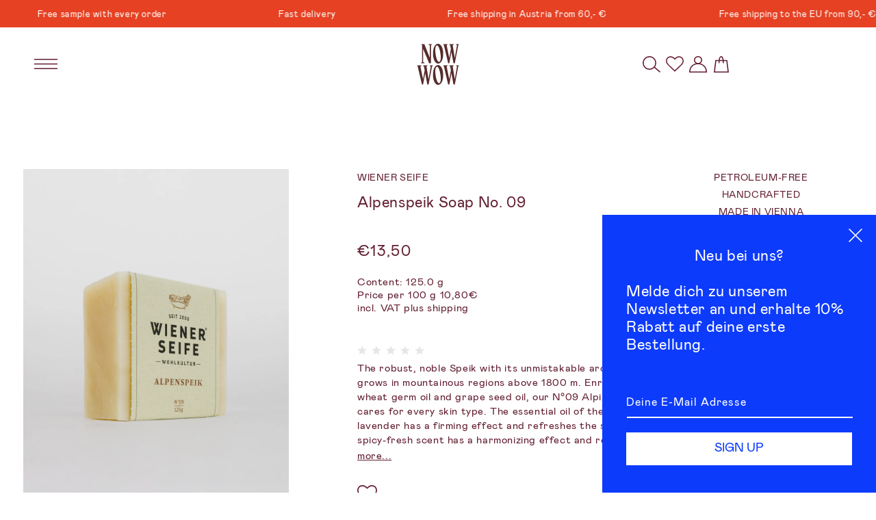

--- FILE ---
content_type: text/html; charset=utf-8
request_url: https://nowwow.shop/en/products/alpenspeik-seife-no-09
body_size: 35007
content:
<!doctype html>
<html class="no-js" lang="en">
  <head>
    <meta charset="utf-8">
    <meta http-equiv="X-UA-Compatible" content="IE=edge">
    <meta name="viewport" content="width=device-width,initial-scale=1">
    <meta name="theme-color" content="">
    <link rel="canonical" href="https://nowwow.shop/en/products/alpenspeik-seife-no-09"><link rel="icon" type="image/png" href="//nowwow.shop/cdn/shop/files/source-quadrat.png?crop=center&height=32&v=1718891849&width=32"><link rel="preconnect" href="https://fonts.shopifycdn.com" crossorigin><title>
      Alpenspeik Soap No. 09
 &ndash; NOW WOW</title>

    
      <meta name="description" content="The robust, noble Speik with its unmistakable aromatic scent grows in mountainous regions above 1800 m. Enriched with wheat germ oil and grape seed oil, our N°09 Alpine Speik soap cares for every skin type. The essential oil of the Speik lavender has a firming effect and refreshes the skin. Its tart, spicy-fresh scent ">
    

    

<meta property="og:site_name" content="NOW WOW">
<meta property="og:url" content="https://nowwow.shop/en/products/alpenspeik-seife-no-09">
<meta property="og:title" content="Alpenspeik Soap No. 09">
<meta property="og:type" content="product">
<meta property="og:description" content="The robust, noble Speik with its unmistakable aromatic scent grows in mountainous regions above 1800 m. Enriched with wheat germ oil and grape seed oil, our N°09 Alpine Speik soap cares for every skin type. The essential oil of the Speik lavender has a firming effect and refreshes the skin. Its tart, spicy-fresh scent "><meta property="og:image" content="http://nowwow.shop/cdn/shop/files/seife_wiener-seife_alpenspeik_001.jpg?v=1713434685">
  <meta property="og:image:secure_url" content="https://nowwow.shop/cdn/shop/files/seife_wiener-seife_alpenspeik_001.jpg?v=1713434685">
  <meta property="og:image:width" content="1500">
  <meta property="og:image:height" content="1875"><meta property="og:price:amount" content="13,50">
  <meta property="og:price:currency" content="EUR"><meta name="twitter:card" content="summary_large_image">
<meta name="twitter:title" content="Alpenspeik Soap No. 09">
<meta name="twitter:description" content="The robust, noble Speik with its unmistakable aromatic scent grows in mountainous regions above 1800 m. Enriched with wheat germ oil and grape seed oil, our N°09 Alpine Speik soap cares for every skin type. The essential oil of the Speik lavender has a firming effect and refreshes the skin. Its tart, spicy-fresh scent ">


    <script src="//nowwow.shop/cdn/shop/t/2/assets/constants.js?v=58251544750838685771712172904" defer="defer"></script>
    <script src="//nowwow.shop/cdn/shop/t/2/assets/pubsub.js?v=158357773527763999511712172922" defer="defer"></script>
    <script src="//nowwow.shop/cdn/shop/t/2/assets/global.js?v=124656176412777770031720195379" defer="defer"></script><script src="//nowwow.shop/cdn/shop/t/2/assets/animations.js?v=88693664871331136111712172869" defer="defer"></script><script src="//nowwow.shop/cdn/shop/t/2/assets/splide.min.js?v=12103261331729571861714671853" defer="defer"></script>
    <script src="//nowwow.shop/cdn/shop/t/2/assets/header-nowwow.js?v=163791875587398213421718058008" defer="defer"></script>

    <script>window.performance && window.performance.mark && window.performance.mark('shopify.content_for_header.start');</script><meta name="google-site-verification" content="jXheKt-4qkGrVt9h43WHjbVbx7YQCVh379f9hC97nFI">
<meta id="shopify-digital-wallet" name="shopify-digital-wallet" content="/59439906951/digital_wallets/dialog">
<meta name="shopify-checkout-api-token" content="b5f5cd6320ad9a2bcc49d570ebbc0ab8">
<meta id="in-context-paypal-metadata" data-shop-id="59439906951" data-venmo-supported="false" data-environment="production" data-locale="en_US" data-paypal-v4="true" data-currency="EUR">
<link rel="alternate" hreflang="x-default" href="https://nowwow.shop/products/alpenspeik-seife-no-09">
<link rel="alternate" hreflang="de" href="https://nowwow.shop/products/alpenspeik-seife-no-09">
<link rel="alternate" hreflang="en" href="https://nowwow.shop/en/products/alpenspeik-seife-no-09">
<link rel="alternate" type="application/json+oembed" href="https://nowwow.shop/en/products/alpenspeik-seife-no-09.oembed">
<script async="async" src="/checkouts/internal/preloads.js?locale=en-AT"></script>
<link rel="preconnect" href="https://shop.app" crossorigin="anonymous">
<script async="async" src="https://shop.app/checkouts/internal/preloads.js?locale=en-AT&shop_id=59439906951" crossorigin="anonymous"></script>
<script id="apple-pay-shop-capabilities" type="application/json">{"shopId":59439906951,"countryCode":"AT","currencyCode":"EUR","merchantCapabilities":["supports3DS"],"merchantId":"gid:\/\/shopify\/Shop\/59439906951","merchantName":"NOW WOW","requiredBillingContactFields":["postalAddress","email"],"requiredShippingContactFields":["postalAddress","email"],"shippingType":"shipping","supportedNetworks":["visa","maestro","masterCard"],"total":{"type":"pending","label":"NOW WOW","amount":"1.00"},"shopifyPaymentsEnabled":true,"supportsSubscriptions":true}</script>
<script id="shopify-features" type="application/json">{"accessToken":"b5f5cd6320ad9a2bcc49d570ebbc0ab8","betas":["rich-media-storefront-analytics"],"domain":"nowwow.shop","predictiveSearch":true,"shopId":59439906951,"locale":"en"}</script>
<script>var Shopify = Shopify || {};
Shopify.shop = "nowwow-store.myshopify.com";
Shopify.locale = "en";
Shopify.currency = {"active":"EUR","rate":"1.0"};
Shopify.country = "AT";
Shopify.theme = {"name":"nowwow-dawn","id":128149586055,"schema_name":"NOW WOW Dawn","schema_version":"13.0.0","theme_store_id":null,"role":"main"};
Shopify.theme.handle = "null";
Shopify.theme.style = {"id":null,"handle":null};
Shopify.cdnHost = "nowwow.shop/cdn";
Shopify.routes = Shopify.routes || {};
Shopify.routes.root = "/en/";</script>
<script type="module">!function(o){(o.Shopify=o.Shopify||{}).modules=!0}(window);</script>
<script>!function(o){function n(){var o=[];function n(){o.push(Array.prototype.slice.apply(arguments))}return n.q=o,n}var t=o.Shopify=o.Shopify||{};t.loadFeatures=n(),t.autoloadFeatures=n()}(window);</script>
<script>
  window.ShopifyPay = window.ShopifyPay || {};
  window.ShopifyPay.apiHost = "shop.app\/pay";
  window.ShopifyPay.redirectState = null;
</script>
<script id="shop-js-analytics" type="application/json">{"pageType":"product"}</script>
<script defer="defer" async type="module" src="//nowwow.shop/cdn/shopifycloud/shop-js/modules/v2/client.init-shop-cart-sync_C5BV16lS.en.esm.js"></script>
<script defer="defer" async type="module" src="//nowwow.shop/cdn/shopifycloud/shop-js/modules/v2/chunk.common_CygWptCX.esm.js"></script>
<script type="module">
  await import("//nowwow.shop/cdn/shopifycloud/shop-js/modules/v2/client.init-shop-cart-sync_C5BV16lS.en.esm.js");
await import("//nowwow.shop/cdn/shopifycloud/shop-js/modules/v2/chunk.common_CygWptCX.esm.js");

  window.Shopify.SignInWithShop?.initShopCartSync?.({"fedCMEnabled":true,"windoidEnabled":true});

</script>
<script>
  window.Shopify = window.Shopify || {};
  if (!window.Shopify.featureAssets) window.Shopify.featureAssets = {};
  window.Shopify.featureAssets['shop-js'] = {"shop-cart-sync":["modules/v2/client.shop-cart-sync_ZFArdW7E.en.esm.js","modules/v2/chunk.common_CygWptCX.esm.js"],"init-fed-cm":["modules/v2/client.init-fed-cm_CmiC4vf6.en.esm.js","modules/v2/chunk.common_CygWptCX.esm.js"],"shop-button":["modules/v2/client.shop-button_tlx5R9nI.en.esm.js","modules/v2/chunk.common_CygWptCX.esm.js"],"shop-cash-offers":["modules/v2/client.shop-cash-offers_DOA2yAJr.en.esm.js","modules/v2/chunk.common_CygWptCX.esm.js","modules/v2/chunk.modal_D71HUcav.esm.js"],"init-windoid":["modules/v2/client.init-windoid_sURxWdc1.en.esm.js","modules/v2/chunk.common_CygWptCX.esm.js"],"shop-toast-manager":["modules/v2/client.shop-toast-manager_ClPi3nE9.en.esm.js","modules/v2/chunk.common_CygWptCX.esm.js"],"init-shop-email-lookup-coordinator":["modules/v2/client.init-shop-email-lookup-coordinator_B8hsDcYM.en.esm.js","modules/v2/chunk.common_CygWptCX.esm.js"],"init-shop-cart-sync":["modules/v2/client.init-shop-cart-sync_C5BV16lS.en.esm.js","modules/v2/chunk.common_CygWptCX.esm.js"],"avatar":["modules/v2/client.avatar_BTnouDA3.en.esm.js"],"pay-button":["modules/v2/client.pay-button_FdsNuTd3.en.esm.js","modules/v2/chunk.common_CygWptCX.esm.js"],"init-customer-accounts":["modules/v2/client.init-customer-accounts_DxDtT_ad.en.esm.js","modules/v2/client.shop-login-button_C5VAVYt1.en.esm.js","modules/v2/chunk.common_CygWptCX.esm.js","modules/v2/chunk.modal_D71HUcav.esm.js"],"init-shop-for-new-customer-accounts":["modules/v2/client.init-shop-for-new-customer-accounts_ChsxoAhi.en.esm.js","modules/v2/client.shop-login-button_C5VAVYt1.en.esm.js","modules/v2/chunk.common_CygWptCX.esm.js","modules/v2/chunk.modal_D71HUcav.esm.js"],"shop-login-button":["modules/v2/client.shop-login-button_C5VAVYt1.en.esm.js","modules/v2/chunk.common_CygWptCX.esm.js","modules/v2/chunk.modal_D71HUcav.esm.js"],"init-customer-accounts-sign-up":["modules/v2/client.init-customer-accounts-sign-up_CPSyQ0Tj.en.esm.js","modules/v2/client.shop-login-button_C5VAVYt1.en.esm.js","modules/v2/chunk.common_CygWptCX.esm.js","modules/v2/chunk.modal_D71HUcav.esm.js"],"shop-follow-button":["modules/v2/client.shop-follow-button_Cva4Ekp9.en.esm.js","modules/v2/chunk.common_CygWptCX.esm.js","modules/v2/chunk.modal_D71HUcav.esm.js"],"checkout-modal":["modules/v2/client.checkout-modal_BPM8l0SH.en.esm.js","modules/v2/chunk.common_CygWptCX.esm.js","modules/v2/chunk.modal_D71HUcav.esm.js"],"lead-capture":["modules/v2/client.lead-capture_Bi8yE_yS.en.esm.js","modules/v2/chunk.common_CygWptCX.esm.js","modules/v2/chunk.modal_D71HUcav.esm.js"],"shop-login":["modules/v2/client.shop-login_D6lNrXab.en.esm.js","modules/v2/chunk.common_CygWptCX.esm.js","modules/v2/chunk.modal_D71HUcav.esm.js"],"payment-terms":["modules/v2/client.payment-terms_CZxnsJam.en.esm.js","modules/v2/chunk.common_CygWptCX.esm.js","modules/v2/chunk.modal_D71HUcav.esm.js"]};
</script>
<script>(function() {
  var isLoaded = false;
  function asyncLoad() {
    if (isLoaded) return;
    isLoaded = true;
    var urls = ["https:\/\/cdn2.ryviu.com\/v\/static\/js\/app.js?n=1\u0026shop=nowwow-store.myshopify.com","https:\/\/cdn-bundler.nice-team.net\/app\/js\/bundler.js?shop=nowwow-store.myshopify.com","https:\/\/chimpstatic.com\/mcjs-connected\/js\/users\/c377d84d6f18cc2aa1bdadbdd\/2a8f66f8386053e755affbf9b.js?shop=nowwow-store.myshopify.com","\/\/backinstock.useamp.com\/widget\/93303_1767160893.js?category=bis\u0026v=6\u0026shop=nowwow-store.myshopify.com"];
    for (var i = 0; i < urls.length; i++) {
      var s = document.createElement('script');
      s.type = 'text/javascript';
      s.async = true;
      s.src = urls[i];
      var x = document.getElementsByTagName('script')[0];
      x.parentNode.insertBefore(s, x);
    }
  };
  if(window.attachEvent) {
    window.attachEvent('onload', asyncLoad);
  } else {
    window.addEventListener('load', asyncLoad, false);
  }
})();</script>
<script id="__st">var __st={"a":59439906951,"offset":3600,"reqid":"881a7382-bd63-4f5d-8ae2-5f0a2b190ce0-1768655873","pageurl":"nowwow.shop\/en\/products\/alpenspeik-seife-no-09","u":"b269c8e71d00","p":"product","rtyp":"product","rid":7677271113863};</script>
<script>window.ShopifyPaypalV4VisibilityTracking = true;</script>
<script id="captcha-bootstrap">!function(){'use strict';const t='contact',e='account',n='new_comment',o=[[t,t],['blogs',n],['comments',n],[t,'customer']],c=[[e,'customer_login'],[e,'guest_login'],[e,'recover_customer_password'],[e,'create_customer']],r=t=>t.map((([t,e])=>`form[action*='/${t}']:not([data-nocaptcha='true']) input[name='form_type'][value='${e}']`)).join(','),a=t=>()=>t?[...document.querySelectorAll(t)].map((t=>t.form)):[];function s(){const t=[...o],e=r(t);return a(e)}const i='password',u='form_key',d=['recaptcha-v3-token','g-recaptcha-response','h-captcha-response',i],f=()=>{try{return window.sessionStorage}catch{return}},m='__shopify_v',_=t=>t.elements[u];function p(t,e,n=!1){try{const o=window.sessionStorage,c=JSON.parse(o.getItem(e)),{data:r}=function(t){const{data:e,action:n}=t;return t[m]||n?{data:e,action:n}:{data:t,action:n}}(c);for(const[e,n]of Object.entries(r))t.elements[e]&&(t.elements[e].value=n);n&&o.removeItem(e)}catch(o){console.error('form repopulation failed',{error:o})}}const l='form_type',E='cptcha';function T(t){t.dataset[E]=!0}const w=window,h=w.document,L='Shopify',v='ce_forms',y='captcha';let A=!1;((t,e)=>{const n=(g='f06e6c50-85a8-45c8-87d0-21a2b65856fe',I='https://cdn.shopify.com/shopifycloud/storefront-forms-hcaptcha/ce_storefront_forms_captcha_hcaptcha.v1.5.2.iife.js',D={infoText:'Protected by hCaptcha',privacyText:'Privacy',termsText:'Terms'},(t,e,n)=>{const o=w[L][v],c=o.bindForm;if(c)return c(t,g,e,D).then(n);var r;o.q.push([[t,g,e,D],n]),r=I,A||(h.body.append(Object.assign(h.createElement('script'),{id:'captcha-provider',async:!0,src:r})),A=!0)});var g,I,D;w[L]=w[L]||{},w[L][v]=w[L][v]||{},w[L][v].q=[],w[L][y]=w[L][y]||{},w[L][y].protect=function(t,e){n(t,void 0,e),T(t)},Object.freeze(w[L][y]),function(t,e,n,w,h,L){const[v,y,A,g]=function(t,e,n){const i=e?o:[],u=t?c:[],d=[...i,...u],f=r(d),m=r(i),_=r(d.filter((([t,e])=>n.includes(e))));return[a(f),a(m),a(_),s()]}(w,h,L),I=t=>{const e=t.target;return e instanceof HTMLFormElement?e:e&&e.form},D=t=>v().includes(t);t.addEventListener('submit',(t=>{const e=I(t);if(!e)return;const n=D(e)&&!e.dataset.hcaptchaBound&&!e.dataset.recaptchaBound,o=_(e),c=g().includes(e)&&(!o||!o.value);(n||c)&&t.preventDefault(),c&&!n&&(function(t){try{if(!f())return;!function(t){const e=f();if(!e)return;const n=_(t);if(!n)return;const o=n.value;o&&e.removeItem(o)}(t);const e=Array.from(Array(32),(()=>Math.random().toString(36)[2])).join('');!function(t,e){_(t)||t.append(Object.assign(document.createElement('input'),{type:'hidden',name:u})),t.elements[u].value=e}(t,e),function(t,e){const n=f();if(!n)return;const o=[...t.querySelectorAll(`input[type='${i}']`)].map((({name:t})=>t)),c=[...d,...o],r={};for(const[a,s]of new FormData(t).entries())c.includes(a)||(r[a]=s);n.setItem(e,JSON.stringify({[m]:1,action:t.action,data:r}))}(t,e)}catch(e){console.error('failed to persist form',e)}}(e),e.submit())}));const S=(t,e)=>{t&&!t.dataset[E]&&(n(t,e.some((e=>e===t))),T(t))};for(const o of['focusin','change'])t.addEventListener(o,(t=>{const e=I(t);D(e)&&S(e,y())}));const B=e.get('form_key'),M=e.get(l),P=B&&M;t.addEventListener('DOMContentLoaded',(()=>{const t=y();if(P)for(const e of t)e.elements[l].value===M&&p(e,B);[...new Set([...A(),...v().filter((t=>'true'===t.dataset.shopifyCaptcha))])].forEach((e=>S(e,t)))}))}(h,new URLSearchParams(w.location.search),n,t,e,['guest_login'])})(!0,!0)}();</script>
<script integrity="sha256-4kQ18oKyAcykRKYeNunJcIwy7WH5gtpwJnB7kiuLZ1E=" data-source-attribution="shopify.loadfeatures" defer="defer" src="//nowwow.shop/cdn/shopifycloud/storefront/assets/storefront/load_feature-a0a9edcb.js" crossorigin="anonymous"></script>
<script crossorigin="anonymous" defer="defer" src="//nowwow.shop/cdn/shopifycloud/storefront/assets/shopify_pay/storefront-65b4c6d7.js?v=20250812"></script>
<script data-source-attribution="shopify.dynamic_checkout.dynamic.init">var Shopify=Shopify||{};Shopify.PaymentButton=Shopify.PaymentButton||{isStorefrontPortableWallets:!0,init:function(){window.Shopify.PaymentButton.init=function(){};var t=document.createElement("script");t.src="https://nowwow.shop/cdn/shopifycloud/portable-wallets/latest/portable-wallets.en.js",t.type="module",document.head.appendChild(t)}};
</script>
<script data-source-attribution="shopify.dynamic_checkout.buyer_consent">
  function portableWalletsHideBuyerConsent(e){var t=document.getElementById("shopify-buyer-consent"),n=document.getElementById("shopify-subscription-policy-button");t&&n&&(t.classList.add("hidden"),t.setAttribute("aria-hidden","true"),n.removeEventListener("click",e))}function portableWalletsShowBuyerConsent(e){var t=document.getElementById("shopify-buyer-consent"),n=document.getElementById("shopify-subscription-policy-button");t&&n&&(t.classList.remove("hidden"),t.removeAttribute("aria-hidden"),n.addEventListener("click",e))}window.Shopify?.PaymentButton&&(window.Shopify.PaymentButton.hideBuyerConsent=portableWalletsHideBuyerConsent,window.Shopify.PaymentButton.showBuyerConsent=portableWalletsShowBuyerConsent);
</script>
<script data-source-attribution="shopify.dynamic_checkout.cart.bootstrap">document.addEventListener("DOMContentLoaded",(function(){function t(){return document.querySelector("shopify-accelerated-checkout-cart, shopify-accelerated-checkout")}if(t())Shopify.PaymentButton.init();else{new MutationObserver((function(e,n){t()&&(Shopify.PaymentButton.init(),n.disconnect())})).observe(document.body,{childList:!0,subtree:!0})}}));
</script>
<script id='scb4127' type='text/javascript' async='' src='https://nowwow.shop/cdn/shopifycloud/privacy-banner/storefront-banner.js'></script><link id="shopify-accelerated-checkout-styles" rel="stylesheet" media="screen" href="https://nowwow.shop/cdn/shopifycloud/portable-wallets/latest/accelerated-checkout-backwards-compat.css" crossorigin="anonymous">
<style id="shopify-accelerated-checkout-cart">
        #shopify-buyer-consent {
  margin-top: 1em;
  display: inline-block;
  width: 100%;
}

#shopify-buyer-consent.hidden {
  display: none;
}

#shopify-subscription-policy-button {
  background: none;
  border: none;
  padding: 0;
  text-decoration: underline;
  font-size: inherit;
  cursor: pointer;
}

#shopify-subscription-policy-button::before {
  box-shadow: none;
}

      </style>
<script id="sections-script" data-sections="header" defer="defer" src="//nowwow.shop/cdn/shop/t/2/compiled_assets/scripts.js?v=8836"></script>
<script>window.performance && window.performance.mark && window.performance.mark('shopify.content_for_header.end');</script>


    <style data-shopify>
      @font-face {
        font-family: 'Mabry Pro';
        src: url('https://cdn.shopify.com/s/files/1/0594/3990/6951/files/mabry-regular-pro.woff2?v=1715200082') format('woff2'),
        url('https://cdn.shopify.com/s/files/1/0594/3990/6951/files/mabry-regular-pro.woff?v=1715200083') format('woff');
        font-weight: normal;
        font-style: normal;
        font-display: swap;
      }

      @font-face {
        font-family: 'Mabry Pro Bold';
        src: url('https://cdn.shopify.com/s/files/1/0594/3990/6951/files/MabryPro-Bold.woff2?v=1741960622') format('woff2'),
        url('https://cdn.shopify.com/s/files/1/0594/3990/6951/files/MabryPro-Bold.woff?v=1741960621') format('woff');
        font-weight: normal;
        font-style: normal;
        font-display: swap;
      }


      @font-face {
  font-family: Assistant;
  font-weight: 400;
  font-style: normal;
  font-display: swap;
  src: url("//nowwow.shop/cdn/fonts/assistant/assistant_n4.9120912a469cad1cc292572851508ca49d12e768.woff2") format("woff2"),
       url("//nowwow.shop/cdn/fonts/assistant/assistant_n4.6e9875ce64e0fefcd3f4446b7ec9036b3ddd2985.woff") format("woff");
}

      @font-face {
  font-family: Assistant;
  font-weight: 700;
  font-style: normal;
  font-display: swap;
  src: url("//nowwow.shop/cdn/fonts/assistant/assistant_n7.bf44452348ec8b8efa3aa3068825305886b1c83c.woff2") format("woff2"),
       url("//nowwow.shop/cdn/fonts/assistant/assistant_n7.0c887fee83f6b3bda822f1150b912c72da0f7b64.woff") format("woff");
}

      
      
      @font-face {
  font-family: Assistant;
  font-weight: 400;
  font-style: normal;
  font-display: swap;
  src: url("//nowwow.shop/cdn/fonts/assistant/assistant_n4.9120912a469cad1cc292572851508ca49d12e768.woff2") format("woff2"),
       url("//nowwow.shop/cdn/fonts/assistant/assistant_n4.6e9875ce64e0fefcd3f4446b7ec9036b3ddd2985.woff") format("woff");
}


      
        :root,
        .color-scheme-1 {
          --color-background: 255,255,255;
        
          --gradient-background: #ffffff;
        

        

        --color-foreground: 99,31,49;
        --color-background-contrast: 191,191,191;
        --color-shadow: 18,18,18;
        --color-button: 99,31,49;
        --color-button-text: 255,255,255;
        --color-secondary-button: 255,255,255;
        --color-secondary-button-text: 0,0,0;
        --color-link: 99,31,49;
        --color-badge-foreground: 99,31,49;
        --color-badge-background: 255,255,255;
        --color-badge-border: 99,31,49;
        --payment-terms-background-color: rgb(255 255 255);

        --color-about: #e64123;
      }
      
        
        .color-scheme-2 {
          --color-background: 243,243,243;
        
          --gradient-background: #f3f3f3;
        

        

        --color-foreground: 230,65,35;
        --color-background-contrast: 179,179,179;
        --color-shadow: 18,18,18;
        --color-button: 18,18,18;
        --color-button-text: 243,243,243;
        --color-secondary-button: 243,243,243;
        --color-secondary-button-text: 18,18,18;
        --color-link: 230,65,35;
        --color-badge-foreground: 230,65,35;
        --color-badge-background: 243,243,243;
        --color-badge-border: 230,65,35;
        --payment-terms-background-color: rgb(243 243 243);

        --color-about: #e64123;
      }
      
        
        .color-scheme-3 {
          --color-background: 36,40,51;
        
          --gradient-background: #242833;
        

        

        --color-foreground: 255,255,255;
        --color-background-contrast: 47,52,66;
        --color-shadow: 18,18,18;
        --color-button: 255,255,255;
        --color-button-text: 0,0,0;
        --color-secondary-button: 36,40,51;
        --color-secondary-button-text: 255,255,255;
        --color-link: 255,255,255;
        --color-badge-foreground: 255,255,255;
        --color-badge-background: 36,40,51;
        --color-badge-border: 255,255,255;
        --payment-terms-background-color: rgb(36 40 51);

        --color-about: #e64123;
      }
      
        
        .color-scheme-4 {
          --color-background: 18,18,18;
        
          --gradient-background: #121212;
        

        

        --color-foreground: 255,255,255;
        --color-background-contrast: 146,146,146;
        --color-shadow: 18,18,18;
        --color-button: 255,255,255;
        --color-button-text: 18,18,18;
        --color-secondary-button: 18,18,18;
        --color-secondary-button-text: 255,255,255;
        --color-link: 255,255,255;
        --color-badge-foreground: 255,255,255;
        --color-badge-background: 18,18,18;
        --color-badge-border: 255,255,255;
        --payment-terms-background-color: rgb(18 18 18);

        --color-about: #e64123;
      }
      
        
        .color-scheme-5 {
          --color-background: 51,79,180;
        
          --gradient-background: #334fb4;
        

        

        --color-foreground: 255,255,255;
        --color-background-contrast: 23,35,81;
        --color-shadow: 18,18,18;
        --color-button: 255,255,255;
        --color-button-text: 51,79,180;
        --color-secondary-button: 51,79,180;
        --color-secondary-button-text: 255,255,255;
        --color-link: 255,255,255;
        --color-badge-foreground: 255,255,255;
        --color-badge-background: 51,79,180;
        --color-badge-border: 255,255,255;
        --payment-terms-background-color: rgb(51 79 180);

        --color-about: #e64123;
      }
      

      body, .color-scheme-1, .color-scheme-2, .color-scheme-3, .color-scheme-4, .color-scheme-5 {
        color: rgba(var(--color-foreground), 1);
        background-color: rgb(var(--color-background));
      }

      :root {
        --font-body-size: 1.5rem;

        /* --font-body-family: Assistant, sans-serif; */
        --font-body-family: 'Mabry Pro', sans-serif;
        --font-body-style: normal;
        --font-body-weight: 400;
        --font-body-weight-bold: 700;

        /* --font-heading-family: Assistant, sans-serif; */
        --font-heading-family: 'Mabry Pro', sans-serif;
        --font-heading-style: normal;
        --font-heading-weight: 400;

        --font-body-family-bold: 'Mabry Pro Bold', sans-serif;

        --font-body-scale: 1.0;
        --font-heading-scale: 1.0;

        --media-padding: px;
        --media-border-opacity: 0.0;
        --media-border-width: 0px;
        --media-radius: 0px;
        --media-shadow-opacity: 0.0;
        --media-shadow-horizontal-offset: 0px;
        --media-shadow-vertical-offset: 4px;
        --media-shadow-blur-radius: 5px;
        --media-shadow-visible: 0;

        --page-width: 160rem;
        --page-width-margin: 0rem;

        --product-card-image-padding: 0.0rem;
        --product-card-corner-radius: 0.0rem;
        --product-card-text-alignment: left;
        --product-card-border-width: 0.0rem;
        --product-card-border-opacity: 0.1;
        --product-card-shadow-opacity: 0.0;
        --product-card-shadow-visible: 0;
        --product-card-shadow-horizontal-offset: 0.0rem;
        --product-card-shadow-vertical-offset: 0.4rem;
        --product-card-shadow-blur-radius: 0.5rem;

        --collection-card-image-padding: 0.0rem;
        --collection-card-corner-radius: 0.0rem;
        --collection-card-text-alignment: left;
        --collection-card-border-width: 0.0rem;
        --collection-card-border-opacity: 0.1;
        --collection-card-shadow-opacity: 0.0;
        --collection-card-shadow-visible: 0;
        --collection-card-shadow-horizontal-offset: 0.0rem;
        --collection-card-shadow-vertical-offset: 0.4rem;
        --collection-card-shadow-blur-radius: 0.5rem;

        --blog-card-image-padding: 0.0rem;
        --blog-card-corner-radius: 0.0rem;
        --blog-card-text-alignment: left;
        --blog-card-border-width: 0.0rem;
        --blog-card-border-opacity: 0.1;
        --blog-card-shadow-opacity: 0.0;
        --blog-card-shadow-visible: 0;
        --blog-card-shadow-horizontal-offset: 0.0rem;
        --blog-card-shadow-vertical-offset: 0.4rem;
        --blog-card-shadow-blur-radius: 0.5rem;

        --badge-corner-radius: 4.0rem;

        --popup-border-width: 1px;
        --popup-border-opacity: 0.1;
        --popup-corner-radius: 0px;
        --popup-shadow-opacity: 0.05;
        --popup-shadow-horizontal-offset: 0px;
        --popup-shadow-vertical-offset: 4px;
        --popup-shadow-blur-radius: 5px;

        --drawer-border-width: 1px;
        --drawer-border-opacity: 0.1;
        --drawer-shadow-opacity: 0.0;
        --drawer-shadow-horizontal-offset: 0px;
        --drawer-shadow-vertical-offset: 4px;
        --drawer-shadow-blur-radius: 5px;

        --spacing-sections-desktop: 0px;
        --spacing-sections-mobile: 0px;

        --grid-desktop-vertical-spacing: 24px;
        --grid-desktop-horizontal-spacing: 32px;
        --grid-mobile-vertical-spacing: 12px;
        --grid-mobile-horizontal-spacing: 16px;

        --text-boxes-border-opacity: 0.1;
        --text-boxes-border-width: 0px;
        --text-boxes-radius: 0px;
        --text-boxes-shadow-opacity: 0.0;
        --text-boxes-shadow-visible: 0;
        --text-boxes-shadow-horizontal-offset: 0px;
        --text-boxes-shadow-vertical-offset: 4px;
        --text-boxes-shadow-blur-radius: 5px;

        --buttons-radius: 0px;
        --buttons-radius-outset: 0px;
        --buttons-border-width: 1px;
        --buttons-border-opacity: 1.0;
        --buttons-shadow-opacity: 0.0;
        --buttons-shadow-visible: 0;
        --buttons-shadow-horizontal-offset: 0px;
        --buttons-shadow-vertical-offset: 4px;
        --buttons-shadow-blur-radius: 5px;
        --buttons-border-offset: 0px;

        --inputs-radius: 0px;
        --inputs-border-width: 1px;
        --inputs-border-opacity: 0.55;
        --inputs-shadow-opacity: 0.0;
        --inputs-shadow-horizontal-offset: 0px;
        --inputs-margin-offset: 0px;
        --inputs-shadow-vertical-offset: 4px;
        --inputs-shadow-blur-radius: 5px;
        --inputs-radius-outset: 0px;

        --variant-pills-radius: 40px;
        --variant-pills-border-width: 1px;
        --variant-pills-border-opacity: 0.55;
        --variant-pills-shadow-opacity: 0.0;
        --variant-pills-shadow-horizontal-offset: 0px;
        --variant-pills-shadow-vertical-offset: 4px;
        --variant-pills-shadow-blur-radius: 5px;
      }

      *,
      *::before,
      *::after {
        box-sizing: inherit;
      }

      html {
        box-sizing: border-box;
        font-size: calc(var(--font-body-scale) * 62.5%);
        height: 100%;
      }

      body {
        display: grid;
        grid-template-rows: auto auto 1fr auto;
        grid-template-columns: 100%;
        min-height: 100%;
        margin: 0;
        font-size: 1.5rem;
        letter-spacing: 0.06rem;
        line-height: calc(1 + 0.8 / var(--font-body-scale));
        font-family: var(--font-body-family);
        font-style: var(--font-body-style);
        font-weight: var(--font-body-weight);
      }

      @media screen and (min-width: 750px) {
        body {
          font-size: 1.6rem;
        }
      }
    </style>

    <link href="//nowwow.shop/cdn/shop/t/2/assets/base.css?v=66105867712211899711718894389" rel="stylesheet" type="text/css" media="all" />
    <link href="//nowwow.shop/cdn/shop/t/2/assets/base-nowwow.css?v=167258071528355526531719954626" rel="stylesheet" type="text/css" media="all" />
    <link href="//nowwow.shop/cdn/shop/t/2/assets/nowwow-featured-collection.css?v=10402294879778238251742326804" rel="stylesheet" type="text/css" media="all" />
    <link href="//nowwow.shop/cdn/shop/t/2/assets/component-header-nowwow.css?v=127502685806062661611742497974" rel="stylesheet" type="text/css" media="all" />
    <link href="//nowwow.shop/cdn/shop/t/2/assets/component-header-drawer-nowwow.css?v=145772227836166156981719954634" rel="stylesheet" type="text/css" media="all" />
    <link href="//nowwow.shop/cdn/shop/t/2/assets/collapsible-text.css?v=95451759712329658001736605891" rel="stylesheet" type="text/css" media="all" />
    <link href="//nowwow.shop/cdn/shop/t/2/assets/toastify.min.css?v=58164153868508926551717358943" rel="stylesheet" type="text/css" media="all" />
    <link href="//nowwow.shop/cdn/shop/t/2/assets/component-accordion.css?v=94047504406918406931717702407" rel="stylesheet" type="text/css" media="all" />
<link rel="preload" as="font" href="//nowwow.shop/cdn/fonts/assistant/assistant_n4.9120912a469cad1cc292572851508ca49d12e768.woff2" type="font/woff2" crossorigin><link rel="preload" as="font" href="//nowwow.shop/cdn/fonts/assistant/assistant_n4.9120912a469cad1cc292572851508ca49d12e768.woff2" type="font/woff2" crossorigin><script src="//nowwow.shop/cdn/shop/t/2/assets/toastify.min.js?v=124477629610921113601717358996" defer="defer"></script><link href="//nowwow.shop/cdn/shop/t/2/assets/component-localization-form.css?v=155603600527820746741719930671" rel="stylesheet" type="text/css" media="all" />
      <link href="//nowwow.shop/cdn/shop/t/2/assets/component-localization-form-nowwow.css?v=84124716163654704421718895771" rel="stylesheet" type="text/css" media="all" />
      <script src="//nowwow.shop/cdn/shop/t/2/assets/localization-form.js?v=90709970841181588721718138764" defer="defer"></script><link
        rel="stylesheet"
        href="//nowwow.shop/cdn/shop/t/2/assets/component-predictive-search.css?v=118923337488134913561712172896"
        media="print"
        onload="this.media='all'"
      ><script>
      document.documentElement.className = document.documentElement.className.replace('no-js', 'js');
      if (Shopify.designMode) {
        document.documentElement.classList.add('shopify-design-mode');
      }
    </script>
  <!-- BEGIN app block: shopify://apps/instafeed/blocks/head-block/c447db20-095d-4a10-9725-b5977662c9d5 --><link rel="preconnect" href="https://cdn.nfcube.com/">
<link rel="preconnect" href="https://scontent.cdninstagram.com/">


  <script>
    document.addEventListener('DOMContentLoaded', function () {
      let instafeedScript = document.createElement('script');

      
        instafeedScript.src = 'https://cdn.nfcube.com/instafeed-24462a1b2c740c6f62f6c470be3896ee.js';
      

      document.body.appendChild(instafeedScript);
    });
  </script>





<!-- END app block --><!-- BEGIN app block: shopify://apps/ryviu-product-reviews-app/blocks/ryviu-js/807ad6ed-1a6a-4559-abea-ed062858d9da -->
<script>
  // RYVIU APP :: Settings
  var ryviu_global_settings = {"en":"{\"review_widget\":{\"star\":1,\"style\":\"style2\",\"title\":true,\"byText\":\"By\",\"ofText\":\"of\",\"tstar1\":\"Terrible\",\"tstar2\":\"Poor\",\"tstar3\":\"Average\",\"tstar4\":\"Good\",\"tstar5\":\"Excellent\",\"average\":\"Average\",\"hasOnly\":\"Has one\",\"nostars\":false,\"nowrite\":false,\"seeLess\":\"See less\",\"seeMore\":\"See more\",\"hideFlag\":false,\"hidedate\":false,\"imageFit\":\"Ry-Cover-Image\",\"loadMore\":\"Load more...\",\"noavatar\":false,\"noreview\":true,\"order_by\":\"late\",\"showFull\":false,\"showText\":\"Show:\",\"showspam\":true,\"starText\":\"Star\",\"thankYou\":\"Thank you!\",\"clearText\":\"All\",\"clear_all\":\"Clear all\",\"noReviews\":\"No reviews\",\"outofText\":\"out of\",\"random_to\":20,\"replyText\":\"reply\",\"ryplyText\":\"Comments\",\"starStyle\":\"style3\",\"starcolor\":\"#e6e6e6\",\"starsText\":\"Stars\",\"timeDelay\":5000,\"boostPopup\":false,\"colorTitle\":\"#6c8187\",\"colorWrite\":\"#ffffff\",\"customDate\":\"dd\/MM\/yy\",\"dateSelect\":\"dateDefaut\",\"helpulText\":\"Is this helpful?\",\"hideFilter\":true,\"hideSortBy\":true,\"latestText\":\"Latest\",\"nolastname\":false,\"oldestText\":\"Oldest\",\"paddingTop\":\"0\",\"reviewText\":\"review\",\"sortbyText\":\"Sort by\",\"starHeight\":19,\"titleWrite\":\"Write a review\",\"borderColor\":\"#ffffff\",\"borderStyle\":\"solid\",\"borderWidth\":\"0\",\"colorAvatar\":\"#f8f8f8\",\"filter_list\":\"Filter\",\"firstReview\":\"Write a first review now\",\"paddingLeft\":\"0\",\"random_from\":0,\"repliesText\":\"replies\",\"reviewsText\":\"reviews\",\"showingText\":\"Showing\",\"disableReply\":true,\"filter_photo\":\"With photos\",\"hideRateList\":true,\"paddingRight\":\"0\",\"payment_type\":\"Monthly\",\"textNotFound\":\"No results found.\",\"textVerified\":\"Verified buyer\",\"Ry_Effect_Off\":true,\"author_avatar\":true,\"colorVerified\":\"#05d92d\",\"customer_name\":\"show_first\",\"disableHelpul\":true,\"disableWidget\":false,\"filter_review\":\"Filter\",\"hideListImage\":true,\"paddingBottom\":\"0\",\"titleCustomer\":\"Customer Reviews\",\"customerPhotos\":\"Customer Photos\",\"disbaleMoreImg\":true,\"filter_replies\":\"With replies\",\"filter_reviews\":\"all\",\"imagesSortText\":\"Images\",\"setColorAvatar\":true,\"submitDoneText\":\"Your review has been submitted.\",\"autoHeightImage\":true,\"backgroundRyviu\":\"transparent\",\"backgroundWrite\":\"#572C2C\",\"defaultSortText\":\"Default\",\"disablePurchase\":true,\"hideImageReview\":true,\"hideShowingText\":true,\"hideVideoUpload\":true,\"reviewTotalText\":\"Review\",\"starActiveStyle\":\"style1\",\"starActivecolor\":\"#572C2C\",\"submitErrorText\":\"Can not send your review.\",\"emptyDescription\":\"There are no reviews.\",\"mostLikeSortText\":\"Most likes\",\"noticeWriteFirst\":\"Be the first to\",\"reviewTotalTexts\":\"Reviews\",\"infoProductFeature\":false,\"show_title_customer\":false,\"filter_reviews_local\":\"US\",\"disableReviewLightbox\":true},\"form\":{\"required\":\"Please enter required fields\",\"addPhotos\":\"Upload Photos\",\"showTitle\":true,\"titleForm\":\"Write a review\",\"titleName\":\"Your Name\",\"acceptFile\":\"Accept .jpg, .png and max 2MB each\",\"colorInput\":\"#464646\",\"colorTitle\":\"#696969\",\"noticeName\":\"Your name is required field\",\"titleEmail\":\"Your Email\",\"titleReply\":\"Replies\",\"autoPublish\":true,\"buttonReply\":\"Submit\",\"colorNotice\":\"#dd2c00\",\"colorSubmit\":\"#ffffff\",\"noticeEmail\":\"Your email is required and valid email\",\"qualityText\":\"Quality*\",\"titleSubmit\":\"Submit Your Review\",\"titleComment\":\"Comment\",\"titleSubject\":\"Review Title\",\"titleSuccess\":\"Thank you! Your review is submited.\",\"colorStarForm\":\"#ececec\",\"commentButton\":\"Comment\",\"noticeSubject\":\"Title is required field\",\"showtitleForm\":true,\"errorSentReply\":\"Can not send your reply.\",\"rating_default\":0,\"titleMessenger\":\"Review Content\",\"noticeMessenger\":\"Your review is required field\",\"placeholderName\":\"Enter your name\",\"productNotFound\":\"Not Found\",\"starActivecolor\":\"#fdbc00\",\"titleReplyWrite\":\"Write a reply\",\"backgroundSubmit\":\"#00aeef\",\"placeholderEmail\":\"example@yourdomain.com\",\"buttonCancelReply\":\"Cancel\",\"placeholderSubject\":\"Enter your title\",\"replyIsunderReivew\":\"Your reply is under review.\",\"titleWriteEmailForm\":\"Rating\",\"placeholderMessenger\":\"Enter your message\",\"titleFormReviewEmail\":\"Leave feedback\",\"loadAfterContentLoaded\":true,\"placeholderCommentMessenger\":\"Write something\"},\"questions\":{\"see_all\":\"See all\",\"titleCustomer\":\"Customer Reviews\",\"by_text\":\"Ask by\",\"on_text\":\"about\",\"answer_text\":\"Answer question\",\"no_question\":\"No question\",\"no_searched\":\"No questions found\",\"shop_owner\":\"Shop owner\",\"input_text\":\"Have a question? Search for answers\",\"community_text\":\"Don't see what you're looking for?\",\"ask_community_text\":\"Ask the Community\",\"showing_text\":\"Showing\",\"of_text\":\"of\",\"questions_text\":\"questions\",\"question_text\":\"question\",\"newest_text\":\"Newest\",\"helpful_text\":\"Most Helpful\",\"title_form\":\"Don't see what you're looking for?\",\"des_form\":\"Leave a question ask the help form community!\",\"send_question_success\":\"Your question sent\",\"send_question_error\":\"Your question cannot be sent\",\"name_form\":\"Your Name\",\"placeholderName\":\"John Smith\",\"answered_question_text\":\"answered question\",\"answered_questions_text\":\"answered questions\",\"question_error_fill\":\"Please fill in all fields before submitting your answer.\",\"title_answer_form\":\"Answer the question\",\"send_reply_success\":\"Your answer has been sent to shop owner.\",\"send_reply_error\":\"Your answer can't sent\",\"question_answer_form\":\"Question\",\"answer_form\":\"Your Answer\",\"placeholder_answer_form\":\"Your answer is required\",\"email_form\":\"Your Email\",\"placeholderEmail\":\"example@yourdomain.com\",\"question_form\":\"Your Question\",\"placeholder_question_form\":\"Your question is required\",\"answer_error_fill\":\"Please fill in all fields before submitting your answer.\",\"submit_answer_form\":\"Submit Answer\",\"submit_form\":\"Send a question\",\"totalAnswers\":\"Total\",\"answersText\":\"answers\",\"answerText\":\"answer\",\"voteText\":\"vote\",\"votesText\":\"votes\",\"sort_by\":\"Sort by\",\"no_answer\":\"No answer\"}}","form":{"required":"Please enter required fields","addPhotos":"Upload Photos","showTitle":true,"titleForm":"Write a review","titleName":"Your Name","acceptFile":"Accept .jpg, .png and max 2MB each","colorInput":"#464646","colorTitle":"#696969","noticeName":"Your name is required field","titleEmail":"Your Email","titleReply":"Replies","autoPublish":true,"buttonReply":"Submit","colorNotice":"#dd2c00","colorSubmit":"#ffffff","noticeEmail":"Your email is required and valid email","qualityText":"Quality*","titleSubmit":"Submit Your Review","titleComment":"Comment","titleSubject":"Review Title","titleSuccess":"Thank you! Your review is submited.","colorStarForm":"#ececec","commentButton":"Comment","noticeSubject":"Title is required field","showtitleForm":true,"errorSentReply":"Can not send your reply.","rating_default":0,"titleMessenger":"Review Content","noticeMessenger":"Your review is required field","placeholderName":"Enter your name","productNotFound":"Not Found","starActivecolor":"#fdbc00","titleReplyWrite":"Write a reply","backgroundSubmit":"#00aeef","placeholderEmail":"example@yourdomain.com","buttonCancelReply":"Cancel","placeholderSubject":"Enter your title","replyIsunderReivew":"Your reply is under review.","titleWriteEmailForm":"Rating","placeholderMessenger":"Enter your message","titleFormReviewEmail":"Leave feedback","loadAfterContentLoaded":true,"placeholderCommentMessenger":"Write something"},"questions":{"by_text":"Author","of_text":"of","on_text":"am","des_form":"Ask a question to the community here","name_form":"Your Name","email_form":"Your E-Mail Adresse","input_text":"Have a question? Search for answers","title_form":"No answer found?","answer_form":"Your answers","answer_text":"Answer question","newest_text":"Latest New","notice_form":"Complete before submitting","submit_form":"Send a question","helpful_text":"Most helpful","showing_text":"Show","question_form":"Your question","titleCustomer":"","community_text":"Ask the community here","questions_text":"questions","title_answer_form":"Answer question","ask_community_text":"Ask the community","submit_answer_form":"Send a reply","write_question_text":"Ask a question","question_answer_form":"Question","placeholder_answer_form":"Answer is a required field!","placeholder_question_form":"Question is a required field!"},"targetLang":"en","review_widget":{"star":1,"style":"style2","title":true,"byText":"By","ofText":"of","tstar1":"Terrible","tstar2":"Poor","tstar3":"Average","tstar4":"Good","tstar5":"Excellent","average":"Average","hasOnly":"Has one","nostars":false,"nowrite":false,"seeLess":"See less","seeMore":"See more","hideFlag":false,"hidedate":false,"imageFit":"Ry-Cover-Image","loadMore":"Load more...","noavatar":false,"noreview":true,"order_by":"late","showFull":false,"showText":"Show:","showspam":true,"starText":"Star","thankYou":"Thank you!","clearText":"All","clear_all":"Clear all","noReviews":"No reviews","outofText":"out of","random_to":20,"replyText":"reply","ryplyText":"Comments","starStyle":"style3","starcolor":"#e6e6e6","starsText":"Stars","timeDelay":5000,"boostPopup":false,"colorTitle":"#6c8187","colorWrite":"#ffffff","customDate":"dd\/MM\/yy","dateSelect":"dateDefaut","helpulText":"Is this helpful?","hideFilter":true,"hideSortBy":true,"latestText":"Latest","nolastname":false,"oldestText":"Oldest","paddingTop":0,"reviewText":"review","sortbyText":"Sort by","starHeight":17,"titleWrite":"Write a review","borderColor":"#ffffff","borderStyle":"solid","borderWidth":0,"colorAvatar":"#f8f8f8","filter_list":"Filter","firstReview":"Write a first review now","paddingLeft":0,"random_from":0,"repliesText":"replies","reviewsText":"reviews","showingText":"Showing","disableReply":true,"filter_photo":"With photos","hideRateList":true,"paddingRight":0,"payment_type":"Monthly","textNotFound":"No results found.","textVerified":"Verified buyer","Ry_Effect_Off":true,"author_avatar":true,"colorVerified":"#05d92d","customer_name":"show_first","disableHelpul":true,"disableWidget":false,"filter_review":"Filter","hideListImage":true,"paddingBottom":0,"titleCustomer":"Customer Reviews","customerPhotos":"Customer Photos","disbaleMoreImg":true,"filter_replies":"With replies","filter_reviews":"all","imagesSortText":"Images","setColorAvatar":true,"submitDoneText":"Your review has been submitted.","autoHeightImage":true,"backgroundRyviu":"transparent","backgroundWrite":"#572C2C","defaultSortText":"Default","disablePurchase":true,"hideImageReview":true,"hideShowingText":true,"hideVideoUpload":true,"reviewTotalText":"Review","starActiveStyle":"style1","starActivecolor":"#572C2C","submitErrorText":"Can not send your review.","emptyDescription":"There are no reviews.","mostLikeSortText":"Most likes","noticeWriteFirst":"Be the first to","reviewTotalTexts":"Reviews","infoProductFeature":false,"show_title_customer":false,"filter_reviews_local":"US","disableReviewLightbox":true},"design_settings":{"date":"timeago","sort":"late","showing":30,"timeAgo":false,"url_shop":"nowwow-store.myshopify.com","approving":true,"colection":true,"no_number":false,"no_review":false,"defautDate":"timeago","defaultDate":"d.m.Y","client_theme":"default","no_lazy_show":false,"verify_reply":true,"verify_review":true,"reviews_per_page":10,"aimgs":false}};
  var ryviu_version = '2';
  if (typeof Shopify !== 'undefined' && Shopify.designMode && document.documentElement) {
    document.documentElement.classList.add('ryviu-shopify-mode');
  }
</script>



<!-- END app block --><link href="https://cdn.shopify.com/extensions/019bc5a6-322f-7ef6-9b8d-db489610fd75/ryviu-theme-extension-71/assets/widget.css" rel="stylesheet" type="text/css" media="all">
<link href="https://monorail-edge.shopifysvc.com" rel="dns-prefetch">
<script>(function(){if ("sendBeacon" in navigator && "performance" in window) {try {var session_token_from_headers = performance.getEntriesByType('navigation')[0].serverTiming.find(x => x.name == '_s').description;} catch {var session_token_from_headers = undefined;}var session_cookie_matches = document.cookie.match(/_shopify_s=([^;]*)/);var session_token_from_cookie = session_cookie_matches && session_cookie_matches.length === 2 ? session_cookie_matches[1] : "";var session_token = session_token_from_headers || session_token_from_cookie || "";function handle_abandonment_event(e) {var entries = performance.getEntries().filter(function(entry) {return /monorail-edge.shopifysvc.com/.test(entry.name);});if (!window.abandonment_tracked && entries.length === 0) {window.abandonment_tracked = true;var currentMs = Date.now();var navigation_start = performance.timing.navigationStart;var payload = {shop_id: 59439906951,url: window.location.href,navigation_start,duration: currentMs - navigation_start,session_token,page_type: "product"};window.navigator.sendBeacon("https://monorail-edge.shopifysvc.com/v1/produce", JSON.stringify({schema_id: "online_store_buyer_site_abandonment/1.1",payload: payload,metadata: {event_created_at_ms: currentMs,event_sent_at_ms: currentMs}}));}}window.addEventListener('pagehide', handle_abandonment_event);}}());</script>
<script id="web-pixels-manager-setup">(function e(e,d,r,n,o){if(void 0===o&&(o={}),!Boolean(null===(a=null===(i=window.Shopify)||void 0===i?void 0:i.analytics)||void 0===a?void 0:a.replayQueue)){var i,a;window.Shopify=window.Shopify||{};var t=window.Shopify;t.analytics=t.analytics||{};var s=t.analytics;s.replayQueue=[],s.publish=function(e,d,r){return s.replayQueue.push([e,d,r]),!0};try{self.performance.mark("wpm:start")}catch(e){}var l=function(){var e={modern:/Edge?\/(1{2}[4-9]|1[2-9]\d|[2-9]\d{2}|\d{4,})\.\d+(\.\d+|)|Firefox\/(1{2}[4-9]|1[2-9]\d|[2-9]\d{2}|\d{4,})\.\d+(\.\d+|)|Chrom(ium|e)\/(9{2}|\d{3,})\.\d+(\.\d+|)|(Maci|X1{2}).+ Version\/(15\.\d+|(1[6-9]|[2-9]\d|\d{3,})\.\d+)([,.]\d+|)( \(\w+\)|)( Mobile\/\w+|) Safari\/|Chrome.+OPR\/(9{2}|\d{3,})\.\d+\.\d+|(CPU[ +]OS|iPhone[ +]OS|CPU[ +]iPhone|CPU IPhone OS|CPU iPad OS)[ +]+(15[._]\d+|(1[6-9]|[2-9]\d|\d{3,})[._]\d+)([._]\d+|)|Android:?[ /-](13[3-9]|1[4-9]\d|[2-9]\d{2}|\d{4,})(\.\d+|)(\.\d+|)|Android.+Firefox\/(13[5-9]|1[4-9]\d|[2-9]\d{2}|\d{4,})\.\d+(\.\d+|)|Android.+Chrom(ium|e)\/(13[3-9]|1[4-9]\d|[2-9]\d{2}|\d{4,})\.\d+(\.\d+|)|SamsungBrowser\/([2-9]\d|\d{3,})\.\d+/,legacy:/Edge?\/(1[6-9]|[2-9]\d|\d{3,})\.\d+(\.\d+|)|Firefox\/(5[4-9]|[6-9]\d|\d{3,})\.\d+(\.\d+|)|Chrom(ium|e)\/(5[1-9]|[6-9]\d|\d{3,})\.\d+(\.\d+|)([\d.]+$|.*Safari\/(?![\d.]+ Edge\/[\d.]+$))|(Maci|X1{2}).+ Version\/(10\.\d+|(1[1-9]|[2-9]\d|\d{3,})\.\d+)([,.]\d+|)( \(\w+\)|)( Mobile\/\w+|) Safari\/|Chrome.+OPR\/(3[89]|[4-9]\d|\d{3,})\.\d+\.\d+|(CPU[ +]OS|iPhone[ +]OS|CPU[ +]iPhone|CPU IPhone OS|CPU iPad OS)[ +]+(10[._]\d+|(1[1-9]|[2-9]\d|\d{3,})[._]\d+)([._]\d+|)|Android:?[ /-](13[3-9]|1[4-9]\d|[2-9]\d{2}|\d{4,})(\.\d+|)(\.\d+|)|Mobile Safari.+OPR\/([89]\d|\d{3,})\.\d+\.\d+|Android.+Firefox\/(13[5-9]|1[4-9]\d|[2-9]\d{2}|\d{4,})\.\d+(\.\d+|)|Android.+Chrom(ium|e)\/(13[3-9]|1[4-9]\d|[2-9]\d{2}|\d{4,})\.\d+(\.\d+|)|Android.+(UC? ?Browser|UCWEB|U3)[ /]?(15\.([5-9]|\d{2,})|(1[6-9]|[2-9]\d|\d{3,})\.\d+)\.\d+|SamsungBrowser\/(5\.\d+|([6-9]|\d{2,})\.\d+)|Android.+MQ{2}Browser\/(14(\.(9|\d{2,})|)|(1[5-9]|[2-9]\d|\d{3,})(\.\d+|))(\.\d+|)|K[Aa][Ii]OS\/(3\.\d+|([4-9]|\d{2,})\.\d+)(\.\d+|)/},d=e.modern,r=e.legacy,n=navigator.userAgent;return n.match(d)?"modern":n.match(r)?"legacy":"unknown"}(),u="modern"===l?"modern":"legacy",c=(null!=n?n:{modern:"",legacy:""})[u],f=function(e){return[e.baseUrl,"/wpm","/b",e.hashVersion,"modern"===e.buildTarget?"m":"l",".js"].join("")}({baseUrl:d,hashVersion:r,buildTarget:u}),m=function(e){var d=e.version,r=e.bundleTarget,n=e.surface,o=e.pageUrl,i=e.monorailEndpoint;return{emit:function(e){var a=e.status,t=e.errorMsg,s=(new Date).getTime(),l=JSON.stringify({metadata:{event_sent_at_ms:s},events:[{schema_id:"web_pixels_manager_load/3.1",payload:{version:d,bundle_target:r,page_url:o,status:a,surface:n,error_msg:t},metadata:{event_created_at_ms:s}}]});if(!i)return console&&console.warn&&console.warn("[Web Pixels Manager] No Monorail endpoint provided, skipping logging."),!1;try{return self.navigator.sendBeacon.bind(self.navigator)(i,l)}catch(e){}var u=new XMLHttpRequest;try{return u.open("POST",i,!0),u.setRequestHeader("Content-Type","text/plain"),u.send(l),!0}catch(e){return console&&console.warn&&console.warn("[Web Pixels Manager] Got an unhandled error while logging to Monorail."),!1}}}}({version:r,bundleTarget:l,surface:e.surface,pageUrl:self.location.href,monorailEndpoint:e.monorailEndpoint});try{o.browserTarget=l,function(e){var d=e.src,r=e.async,n=void 0===r||r,o=e.onload,i=e.onerror,a=e.sri,t=e.scriptDataAttributes,s=void 0===t?{}:t,l=document.createElement("script"),u=document.querySelector("head"),c=document.querySelector("body");if(l.async=n,l.src=d,a&&(l.integrity=a,l.crossOrigin="anonymous"),s)for(var f in s)if(Object.prototype.hasOwnProperty.call(s,f))try{l.dataset[f]=s[f]}catch(e){}if(o&&l.addEventListener("load",o),i&&l.addEventListener("error",i),u)u.appendChild(l);else{if(!c)throw new Error("Did not find a head or body element to append the script");c.appendChild(l)}}({src:f,async:!0,onload:function(){if(!function(){var e,d;return Boolean(null===(d=null===(e=window.Shopify)||void 0===e?void 0:e.analytics)||void 0===d?void 0:d.initialized)}()){var d=window.webPixelsManager.init(e)||void 0;if(d){var r=window.Shopify.analytics;r.replayQueue.forEach((function(e){var r=e[0],n=e[1],o=e[2];d.publishCustomEvent(r,n,o)})),r.replayQueue=[],r.publish=d.publishCustomEvent,r.visitor=d.visitor,r.initialized=!0}}},onerror:function(){return m.emit({status:"failed",errorMsg:"".concat(f," has failed to load")})},sri:function(e){var d=/^sha384-[A-Za-z0-9+/=]+$/;return"string"==typeof e&&d.test(e)}(c)?c:"",scriptDataAttributes:o}),m.emit({status:"loading"})}catch(e){m.emit({status:"failed",errorMsg:(null==e?void 0:e.message)||"Unknown error"})}}})({shopId: 59439906951,storefrontBaseUrl: "https://nowwow.shop",extensionsBaseUrl: "https://extensions.shopifycdn.com/cdn/shopifycloud/web-pixels-manager",monorailEndpoint: "https://monorail-edge.shopifysvc.com/unstable/produce_batch",surface: "storefront-renderer",enabledBetaFlags: ["2dca8a86"],webPixelsConfigList: [{"id":"1939210614","configuration":"{\"accountID\":\"234\"}","eventPayloadVersion":"v1","runtimeContext":"STRICT","scriptVersion":"2889223a3d2c43a62baf8b0e211f336c","type":"APP","apiClientId":9892134913,"privacyPurposes":["ANALYTICS","MARKETING","SALE_OF_DATA"],"dataSharingAdjustments":{"protectedCustomerApprovalScopes":[]}},{"id":"1838023030","configuration":"{\"pixel_id\":\"1188125786082305\",\"pixel_type\":\"facebook_pixel\"}","eventPayloadVersion":"v1","runtimeContext":"OPEN","scriptVersion":"ca16bc87fe92b6042fbaa3acc2fbdaa6","type":"APP","apiClientId":2329312,"privacyPurposes":["ANALYTICS","MARKETING","SALE_OF_DATA"],"dataSharingAdjustments":{"protectedCustomerApprovalScopes":["read_customer_address","read_customer_email","read_customer_name","read_customer_personal_data","read_customer_phone"]}},{"id":"1017905526","configuration":"{\"config\":\"{\\\"google_tag_ids\\\":[\\\"GT-KDQJ8G9S\\\"],\\\"target_country\\\":\\\"AT\\\",\\\"gtag_events\\\":[{\\\"type\\\":\\\"search\\\",\\\"action_label\\\":\\\"G-3CDXH6M34F\\\"},{\\\"type\\\":\\\"begin_checkout\\\",\\\"action_label\\\":\\\"G-3CDXH6M34F\\\"},{\\\"type\\\":\\\"view_item\\\",\\\"action_label\\\":[\\\"G-3CDXH6M34F\\\",\\\"MC-7VFWJ5E2GT\\\"]},{\\\"type\\\":\\\"purchase\\\",\\\"action_label\\\":[\\\"G-3CDXH6M34F\\\",\\\"MC-7VFWJ5E2GT\\\"]},{\\\"type\\\":\\\"page_view\\\",\\\"action_label\\\":[\\\"G-3CDXH6M34F\\\",\\\"MC-7VFWJ5E2GT\\\"]},{\\\"type\\\":\\\"add_payment_info\\\",\\\"action_label\\\":\\\"G-3CDXH6M34F\\\"},{\\\"type\\\":\\\"add_to_cart\\\",\\\"action_label\\\":\\\"G-3CDXH6M34F\\\"}],\\\"enable_monitoring_mode\\\":false}\"}","eventPayloadVersion":"v1","runtimeContext":"OPEN","scriptVersion":"b2a88bafab3e21179ed38636efcd8a93","type":"APP","apiClientId":1780363,"privacyPurposes":[],"dataSharingAdjustments":{"protectedCustomerApprovalScopes":["read_customer_address","read_customer_email","read_customer_name","read_customer_personal_data","read_customer_phone"]}},{"id":"shopify-app-pixel","configuration":"{}","eventPayloadVersion":"v1","runtimeContext":"STRICT","scriptVersion":"0450","apiClientId":"shopify-pixel","type":"APP","privacyPurposes":["ANALYTICS","MARKETING"]},{"id":"shopify-custom-pixel","eventPayloadVersion":"v1","runtimeContext":"LAX","scriptVersion":"0450","apiClientId":"shopify-pixel","type":"CUSTOM","privacyPurposes":["ANALYTICS","MARKETING"]}],isMerchantRequest: false,initData: {"shop":{"name":"NOW WOW","paymentSettings":{"currencyCode":"EUR"},"myshopifyDomain":"nowwow-store.myshopify.com","countryCode":"AT","storefrontUrl":"https:\/\/nowwow.shop\/en"},"customer":null,"cart":null,"checkout":null,"productVariants":[{"price":{"amount":13.5,"currencyCode":"EUR"},"product":{"title":"Alpenspeik Soap No. 09","vendor":"Wiener Seife","id":"7677271113863","untranslatedTitle":"Alpenspeik Soap No. 09","url":"\/en\/products\/alpenspeik-seife-no-09","type":""},"id":"41345560117383","image":{"src":"\/\/nowwow.shop\/cdn\/shop\/files\/seife_wiener-seife_alpenspeik_001.jpg?v=1713434685"},"sku":"","title":"Default Title","untranslatedTitle":"Default Title"}],"purchasingCompany":null},},"https://nowwow.shop/cdn","fcfee988w5aeb613cpc8e4bc33m6693e112",{"modern":"","legacy":""},{"shopId":"59439906951","storefrontBaseUrl":"https:\/\/nowwow.shop","extensionBaseUrl":"https:\/\/extensions.shopifycdn.com\/cdn\/shopifycloud\/web-pixels-manager","surface":"storefront-renderer","enabledBetaFlags":"[\"2dca8a86\"]","isMerchantRequest":"false","hashVersion":"fcfee988w5aeb613cpc8e4bc33m6693e112","publish":"custom","events":"[[\"page_viewed\",{}],[\"product_viewed\",{\"productVariant\":{\"price\":{\"amount\":13.5,\"currencyCode\":\"EUR\"},\"product\":{\"title\":\"Alpenspeik Soap No. 09\",\"vendor\":\"Wiener Seife\",\"id\":\"7677271113863\",\"untranslatedTitle\":\"Alpenspeik Soap No. 09\",\"url\":\"\/en\/products\/alpenspeik-seife-no-09\",\"type\":\"\"},\"id\":\"41345560117383\",\"image\":{\"src\":\"\/\/nowwow.shop\/cdn\/shop\/files\/seife_wiener-seife_alpenspeik_001.jpg?v=1713434685\"},\"sku\":\"\",\"title\":\"Default Title\",\"untranslatedTitle\":\"Default Title\"}}]]"});</script><script>
  window.ShopifyAnalytics = window.ShopifyAnalytics || {};
  window.ShopifyAnalytics.meta = window.ShopifyAnalytics.meta || {};
  window.ShopifyAnalytics.meta.currency = 'EUR';
  var meta = {"product":{"id":7677271113863,"gid":"gid:\/\/shopify\/Product\/7677271113863","vendor":"Wiener Seife","type":"","handle":"alpenspeik-seife-no-09","variants":[{"id":41345560117383,"price":1350,"name":"Alpenspeik Soap No. 09","public_title":null,"sku":""}],"remote":false},"page":{"pageType":"product","resourceType":"product","resourceId":7677271113863,"requestId":"881a7382-bd63-4f5d-8ae2-5f0a2b190ce0-1768655873"}};
  for (var attr in meta) {
    window.ShopifyAnalytics.meta[attr] = meta[attr];
  }
</script>
<script class="analytics">
  (function () {
    var customDocumentWrite = function(content) {
      var jquery = null;

      if (window.jQuery) {
        jquery = window.jQuery;
      } else if (window.Checkout && window.Checkout.$) {
        jquery = window.Checkout.$;
      }

      if (jquery) {
        jquery('body').append(content);
      }
    };

    var hasLoggedConversion = function(token) {
      if (token) {
        return document.cookie.indexOf('loggedConversion=' + token) !== -1;
      }
      return false;
    }

    var setCookieIfConversion = function(token) {
      if (token) {
        var twoMonthsFromNow = new Date(Date.now());
        twoMonthsFromNow.setMonth(twoMonthsFromNow.getMonth() + 2);

        document.cookie = 'loggedConversion=' + token + '; expires=' + twoMonthsFromNow;
      }
    }

    var trekkie = window.ShopifyAnalytics.lib = window.trekkie = window.trekkie || [];
    if (trekkie.integrations) {
      return;
    }
    trekkie.methods = [
      'identify',
      'page',
      'ready',
      'track',
      'trackForm',
      'trackLink'
    ];
    trekkie.factory = function(method) {
      return function() {
        var args = Array.prototype.slice.call(arguments);
        args.unshift(method);
        trekkie.push(args);
        return trekkie;
      };
    };
    for (var i = 0; i < trekkie.methods.length; i++) {
      var key = trekkie.methods[i];
      trekkie[key] = trekkie.factory(key);
    }
    trekkie.load = function(config) {
      trekkie.config = config || {};
      trekkie.config.initialDocumentCookie = document.cookie;
      var first = document.getElementsByTagName('script')[0];
      var script = document.createElement('script');
      script.type = 'text/javascript';
      script.onerror = function(e) {
        var scriptFallback = document.createElement('script');
        scriptFallback.type = 'text/javascript';
        scriptFallback.onerror = function(error) {
                var Monorail = {
      produce: function produce(monorailDomain, schemaId, payload) {
        var currentMs = new Date().getTime();
        var event = {
          schema_id: schemaId,
          payload: payload,
          metadata: {
            event_created_at_ms: currentMs,
            event_sent_at_ms: currentMs
          }
        };
        return Monorail.sendRequest("https://" + monorailDomain + "/v1/produce", JSON.stringify(event));
      },
      sendRequest: function sendRequest(endpointUrl, payload) {
        // Try the sendBeacon API
        if (window && window.navigator && typeof window.navigator.sendBeacon === 'function' && typeof window.Blob === 'function' && !Monorail.isIos12()) {
          var blobData = new window.Blob([payload], {
            type: 'text/plain'
          });

          if (window.navigator.sendBeacon(endpointUrl, blobData)) {
            return true;
          } // sendBeacon was not successful

        } // XHR beacon

        var xhr = new XMLHttpRequest();

        try {
          xhr.open('POST', endpointUrl);
          xhr.setRequestHeader('Content-Type', 'text/plain');
          xhr.send(payload);
        } catch (e) {
          console.log(e);
        }

        return false;
      },
      isIos12: function isIos12() {
        return window.navigator.userAgent.lastIndexOf('iPhone; CPU iPhone OS 12_') !== -1 || window.navigator.userAgent.lastIndexOf('iPad; CPU OS 12_') !== -1;
      }
    };
    Monorail.produce('monorail-edge.shopifysvc.com',
      'trekkie_storefront_load_errors/1.1',
      {shop_id: 59439906951,
      theme_id: 128149586055,
      app_name: "storefront",
      context_url: window.location.href,
      source_url: "//nowwow.shop/cdn/s/trekkie.storefront.cd680fe47e6c39ca5d5df5f0a32d569bc48c0f27.min.js"});

        };
        scriptFallback.async = true;
        scriptFallback.src = '//nowwow.shop/cdn/s/trekkie.storefront.cd680fe47e6c39ca5d5df5f0a32d569bc48c0f27.min.js';
        first.parentNode.insertBefore(scriptFallback, first);
      };
      script.async = true;
      script.src = '//nowwow.shop/cdn/s/trekkie.storefront.cd680fe47e6c39ca5d5df5f0a32d569bc48c0f27.min.js';
      first.parentNode.insertBefore(script, first);
    };
    trekkie.load(
      {"Trekkie":{"appName":"storefront","development":false,"defaultAttributes":{"shopId":59439906951,"isMerchantRequest":null,"themeId":128149586055,"themeCityHash":"16928966341869457347","contentLanguage":"en","currency":"EUR","eventMetadataId":"0244a36a-3cac-4ed6-9f0b-584fbbb0bdd9"},"isServerSideCookieWritingEnabled":true,"monorailRegion":"shop_domain","enabledBetaFlags":["65f19447"]},"Session Attribution":{},"S2S":{"facebookCapiEnabled":true,"source":"trekkie-storefront-renderer","apiClientId":580111}}
    );

    var loaded = false;
    trekkie.ready(function() {
      if (loaded) return;
      loaded = true;

      window.ShopifyAnalytics.lib = window.trekkie;

      var originalDocumentWrite = document.write;
      document.write = customDocumentWrite;
      try { window.ShopifyAnalytics.merchantGoogleAnalytics.call(this); } catch(error) {};
      document.write = originalDocumentWrite;

      window.ShopifyAnalytics.lib.page(null,{"pageType":"product","resourceType":"product","resourceId":7677271113863,"requestId":"881a7382-bd63-4f5d-8ae2-5f0a2b190ce0-1768655873","shopifyEmitted":true});

      var match = window.location.pathname.match(/checkouts\/(.+)\/(thank_you|post_purchase)/)
      var token = match? match[1]: undefined;
      if (!hasLoggedConversion(token)) {
        setCookieIfConversion(token);
        window.ShopifyAnalytics.lib.track("Viewed Product",{"currency":"EUR","variantId":41345560117383,"productId":7677271113863,"productGid":"gid:\/\/shopify\/Product\/7677271113863","name":"Alpenspeik Soap No. 09","price":"13.50","sku":"","brand":"Wiener Seife","variant":null,"category":"","nonInteraction":true,"remote":false},undefined,undefined,{"shopifyEmitted":true});
      window.ShopifyAnalytics.lib.track("monorail:\/\/trekkie_storefront_viewed_product\/1.1",{"currency":"EUR","variantId":41345560117383,"productId":7677271113863,"productGid":"gid:\/\/shopify\/Product\/7677271113863","name":"Alpenspeik Soap No. 09","price":"13.50","sku":"","brand":"Wiener Seife","variant":null,"category":"","nonInteraction":true,"remote":false,"referer":"https:\/\/nowwow.shop\/en\/products\/alpenspeik-seife-no-09"});
      }
    });


        var eventsListenerScript = document.createElement('script');
        eventsListenerScript.async = true;
        eventsListenerScript.src = "//nowwow.shop/cdn/shopifycloud/storefront/assets/shop_events_listener-3da45d37.js";
        document.getElementsByTagName('head')[0].appendChild(eventsListenerScript);

})();</script>
<script
  defer
  src="https://nowwow.shop/cdn/shopifycloud/perf-kit/shopify-perf-kit-3.0.4.min.js"
  data-application="storefront-renderer"
  data-shop-id="59439906951"
  data-render-region="gcp-us-east1"
  data-page-type="product"
  data-theme-instance-id="128149586055"
  data-theme-name="NOW WOW Dawn"
  data-theme-version="13.0.0"
  data-monorail-region="shop_domain"
  data-resource-timing-sampling-rate="10"
  data-shs="true"
  data-shs-beacon="true"
  data-shs-export-with-fetch="true"
  data-shs-logs-sample-rate="1"
  data-shs-beacon-endpoint="https://nowwow.shop/api/collect"
></script>
</head>

  <body class="gradient animate--hover-default">
    <a class="skip-to-content-link button visually-hidden" href="#MainContent">
      Skip to content
    </a>

    <div id="collapsible-text-dummy">
      <p>
        1<br>
        2<br>
        3<br>
        4<br>
        5<br>
        6
      </p>
    </div><!-- BEGIN sections: header-group -->
<div id="shopify-section-sections--15679331598471__announcement_bar_nowwow_Dx3FKm" class="shopify-section shopify-section-group-header-group announcement-bar-section-nowwow"><style data-shopify>
  :root {
    --announcement_bar_color: #E64123;
  }
</style>

<link href="//nowwow.shop/cdn/shop/t/2/assets/announcement-bar-nowwow.css?v=170017653816242069031742580592" rel="stylesheet" type="text/css" media="all" />

<script
  type="text/javascript"
  src="//nowwow.shop/cdn/shop/t/2/assets/dynamic-marquee-2.6.5.js?v=168065203483295427461742244658"
  defer="defer"
></script>

<div id="announcement-bar-nowwow-sections--15679331598471__announcement_bar_nowwow_Dx3FKm" class="announcement-bar-nowwow"></div>

<script type="text/javascript">
  document.addEventListener('DOMContentLoaded', (event) => {
    const marqueeElement = document.getElementById('announcement-bar-nowwow-sections--15679331598471__announcement_bar_nowwow_Dx3FKm');
    const marquee = new dynamicMarquee.Marquee(marqueeElement, {
      rate: -(4 * 20),
      startOnScreen: true
    });

    const blocks = [{"text":"Large selection","link":null},{"text":"Free sample with every order","link":null},{"text":"Fast delivery","link":null},{"text":"Free shipping in Austria from 60,- €","link":null},{"text":"Free shipping to the EU from 90,- €","link":null},{"text":"Contact: hallo@nowwow.shop","link":"mailto:hallo@nowwow.shop"}];

    const loop = dynamicMarquee.loop(
      marquee,
      blocks.map((block) => {
        return (() => {
            if (block.link) {
                const linkElm = document.createElement('a');
                linkElm.href = block.link;
                linkElm.target = '_blank';
                linkElm.textContent = block.text;
                return linkElm
            } else {
                return block.text;
            }
        });
      }),
      () => {
        const separatorElm = document.createElement('div');
        separatorElm.innerHTML = '&nbsp';
        separatorElm.classList.add('announcement-bar-nowwow-seperator');
        return separatorElm;
      }
    );
  });
</script>


</div><div id="shopify-section-sections--15679331598471__header" class="shopify-section shopify-section-group-header-group section-header"><link rel="stylesheet" href="//nowwow.shop/cdn/shop/t/2/assets/component-list-menu.css?v=151968516119678728991712172886" media="print" onload="this.media='all'">
<link rel="stylesheet" href="//nowwow.shop/cdn/shop/t/2/assets/component-search.css?v=165164710990765432851712172900" media="print" onload="this.media='all'">
<link rel="stylesheet" href="//nowwow.shop/cdn/shop/t/2/assets/component-menu-drawer.css?v=85170387104997277661712172892" media="print" onload="this.media='all'">
<link rel="stylesheet" href="//nowwow.shop/cdn/shop/t/2/assets/component-cart-notification.css?v=54116361853792938221712172879" media="print" onload="this.media='all'">
<link rel="stylesheet" href="//nowwow.shop/cdn/shop/t/2/assets/component-cart-items.css?v=136978088507021421401712172879" media="print" onload="this.media='all'"><link rel="stylesheet" href="//nowwow.shop/cdn/shop/t/2/assets/component-price.css?v=74311557216397692601720110360" media="print" onload="this.media='all'"><link rel="stylesheet" href="//nowwow.shop/cdn/shop/t/2/assets/component-mega-menu.css?v=47505520594248635711718894204" media="print" onload="this.media='all'">
  <noscript><link href="//nowwow.shop/cdn/shop/t/2/assets/component-mega-menu.css?v=47505520594248635711718894204" rel="stylesheet" type="text/css" media="all" /></noscript><noscript><link href="//nowwow.shop/cdn/shop/t/2/assets/component-list-menu.css?v=151968516119678728991712172886" rel="stylesheet" type="text/css" media="all" /></noscript>
<noscript><link href="//nowwow.shop/cdn/shop/t/2/assets/component-search.css?v=165164710990765432851712172900" rel="stylesheet" type="text/css" media="all" /></noscript>
<noscript><link href="//nowwow.shop/cdn/shop/t/2/assets/component-menu-drawer.css?v=85170387104997277661712172892" rel="stylesheet" type="text/css" media="all" /></noscript>
<noscript><link href="//nowwow.shop/cdn/shop/t/2/assets/component-cart-notification.css?v=54116361853792938221712172879" rel="stylesheet" type="text/css" media="all" /></noscript>
<noscript><link href="//nowwow.shop/cdn/shop/t/2/assets/component-cart-items.css?v=136978088507021421401712172879" rel="stylesheet" type="text/css" media="all" /></noscript>

<style>
  header-drawer {
    justify-self: start;
    margin-left: -1.2rem;
  }@media screen and (min-width: 990px) {
      header-drawer {
        display: none;
      }
    }.menu-drawer-container {
    display: flex;
  }

  .list-menu {
    list-style: none;
    padding: 0;
    margin: 0;
  }

  .list-menu--inline {
    display: inline-flex;
    flex-wrap: wrap;
  }

  .list-menu__item {
    display: flex;
    align-items: center;
    line-height: calc(1 + 0.3 / var(--font-body-scale));
  }

  .list-menu__item--link {
    text-decoration: none;
    padding-bottom: 1rem;
    padding-top: 1rem;
    line-height: calc(1 + 0.8 / var(--font-body-scale));
  }

  @media screen and (min-width: 750px) {
    .list-menu__item--link {
      padding-bottom: 0.5rem;
      padding-top: 0.5rem;
    }
  }
</style><style data-shopify>.header {
    padding: 8px 2rem 8px 2rem;
  }

  .section-header {
    position: sticky; /* This is for fixing a Safari z-index issue. PR #2147 */
    margin-bottom: 0px;
  }

  @media screen and (min-width: 750px) {
    .section-header {
      margin-bottom: 0px;
    }
  }

  @media screen and (min-width: 990px) {
    .header {
      padding-top: 16px;
      padding-bottom: 16px;
    }
  }</style><script src="//nowwow.shop/cdn/shop/t/2/assets/details-disclosure.js?v=13653116266235556501712172907" defer="defer"></script>
<script src="//nowwow.shop/cdn/shop/t/2/assets/details-modal.js?v=25581673532751508451712172907" defer="defer"></script>
<script src="//nowwow.shop/cdn/shop/t/2/assets/cart-notification.js?v=133508293167896966491712172871" defer="defer"></script>
<script src="//nowwow.shop/cdn/shop/t/2/assets/search-form.js?v=133129549252120666541712172928" defer="defer"></script><svg xmlns="http://www.w3.org/2000/svg" class="hidden">
  <symbol id="icon-reset" class="icon icon-close"  fill="none" viewBox="0 0 18 18" stroke="currentColor">
    <circle r="8.5" cy="9" cx="9" stroke-opacity="0.2"/>
    <path d="M6.82972 6.82915L1.17193 1.17097" stroke-linecap="round" stroke-linejoin="round" transform="translate(5 5)"/>
    <path d="M1.22896 6.88502L6.77288 1.11523" stroke-linecap="round" stroke-linejoin="round" transform="translate(5 5)"/>
  </symbol>

  <symbol id="icon-close" class="icon icon-close" fill="none" viewBox="0 0 18 17">
    <path d="M.865 15.978a.5.5 0 00.707.707l7.433-7.431 7.579 7.282a.501.501 0 00.846-.37.5.5 0 00-.153-.351L9.712 8.546l7.417-7.416a.5.5 0 10-.707-.708L8.991 7.853 1.413.573a.5.5 0 10-.693.72l7.563 7.268-7.418 7.417z" fill="currentColor">
  </symbol>
</svg><sticky-header data-sticky-type="always" class="header-wrapper color-scheme-1 gradient header-wrapper--border-bottom"><header class="header header--middle-center header--mobile-center page-width header--has-menu header--has-account header--has-localizations"><div id="header-drawer-nowwow">
  <div class="header-drawer-wrapper">
    <div id="header-nowwow-close">
      <svg xmlns="http://www.w3.org/2000/svg" width="19.803" height="19.804" viewBox="0 0 19.803 19.804">
  <g transform="translate(0.53 0.53)"><g transform="rotate(-45)"><line y2="26.506" fill="none" stroke="#631f31" stroke-width="1.5"/></g><line y1="26.506" transform="translate(0 18.744) rotate(-135)" fill="none" stroke="#631f31" stroke-width="1.5"/></g>
</svg>

    </div><a
        href="https://nowwow.shop/customer_authentication/redirect?locale=en&region_country=AT"
        class="header__icon header__icon--account link focus-inset"
      >
        <?xml version="1.0" encoding="UTF-8"?>
  <svg class="icon-account-nowwow" data-name="Ebene 2" xmlns="http://www.w3.org/2000/svg" viewBox="0 0 24.5 23.5">
    <defs>
      <style>
        .cls-1 {
          fill: none;
          stroke: #631f31;
          stroke-miterlimit: 10;
          stroke-width: 1.5px;
        }
      </style>
    </defs>
    <ellipse class="cls-1" cx="12.25" cy="5.71" rx="5" ry="4.96"/>
    <path class="cls-1" d="m23.75,22.75c0-7.17-5.15-11.9-11.5-11.9S.75,15.58.75,22.75h23Z"/>
  </svg>
        <span class="visually-hidden">Log in</span>
      </a></div>
  <ul class="menu-wrapper" role="list"><li class="menu-entry">
          <div class="product__accordion product__accordion_metafields accordion quick-add-hidden">
            <details id="Details-product-Make up-sections--15679331598471__header">
              <summary>
                <div class="summary__title">
                  <h2 class="accordion__title">Make up</h2>
                </div>
                <svg aria-hidden="true" focusable="false" class="icon icon-caret" viewBox="0 0 10 6">
  <path fill-rule="evenodd" clip-rule="evenodd" d="M9.354.646a.5.5 0 00-.708 0L5 4.293 1.354.646a.5.5 0 00-.708.708l4 4a.5.5 0 00.708 0l4-4a.5.5 0 000-.708z" fill="currentColor">
</svg>

              </summary>
              <div class="accordion__content rte" id="ProductAccordion-menu-drawer--sections--15679331598471__header"><div class="submenu-entry">
                    <a href="/en/collections/teint" class="submenu-link-header submenu-link">Teint</a><a
                        href="/en/collections/foundation"
                        class="submenu-link "
                      >Foundation</a><a
                        href="/en/collections/concealer"
                        class="submenu-link "
                      >Concealer</a><a
                        href="/en/collections/primer"
                        class="submenu-link "
                      >Primer</a><a
                        href="/en/collections/puder"
                        class="submenu-link "
                      >Powder</a><a
                        href="/en/collections/rouge"
                        class="submenu-link "
                      >Blush</a><a
                        href="/en/collections/bronzer"
                        class="submenu-link "
                      >Bronzer</a><a
                        href="/en/collections/highlighter"
                        class="submenu-link "
                      >Highlighter</a><a
                        href="/en/collections/bb-cream"
                        class="submenu-link "
                      >BB Cream</a></div><div class="submenu-entry">
                    <a href="/en/collections/augen" class="submenu-link-header submenu-link">Eyes</a><a
                        href="/en/collections/lidschatten"
                        class="submenu-link "
                      >Eye shadow</a><a
                        href="/en/collections/mascara"
                        class="submenu-link "
                      >Mascara</a><a
                        href="/en/collections/eyeliner-eye-pencil"
                        class="submenu-link "
                      >Eyeliner & Eye Pencil</a><a
                        href="/en/collections/augenbrauen"
                        class="submenu-link "
                      >Eyebrows</a></div><div class="submenu-entry">
                    <a href="/en/collections/lippen" class="submenu-link-header submenu-link">Lips</a><a
                        href="/en/collections/lippenstift"
                        class="submenu-link "
                      >Lipstick</a><a
                        href="/en/collections/lip-balm"
                        class="submenu-link "
                      >Lip balm</a><a
                        href="/en/collections/lip-oil"
                        class="submenu-link "
                      >Lip Oil & Lip Gloss</a><a
                        href="/en/collections/lip-pencil"
                        class="submenu-link "
                      >Lip Pencil</a></div><div class="submenu-entry">
                    <a href="/en/collections/nagel" class="submenu-link-header submenu-link">Nails</a><a
                        href="/en/collections/nagellack"
                        class="submenu-link "
                      >Nail polish</a><a
                        href="/en/collections/top-basecoat"
                        class="submenu-link "
                      >Top & Basecoat</a><a
                        href="/en/collections/nagelpflege"
                        class="submenu-link "
                      >Nail care</a><a
                        href="/en/collections/nagellackentferner"
                        class="submenu-link "
                      >Nail polish remover</a></div><div class="submenu-entry">
                    <a href="/en/collections/pinsel" class="submenu-link-header submenu-link">Brushes</a></div></div>
            </details>
          </div>
        </li><li class="menu-entry">
          <div class="product__accordion product__accordion_metafields accordion quick-add-hidden">
            <details id="Details-product-Face-sections--15679331598471__header">
              <summary>
                <div class="summary__title">
                  <h2 class="accordion__title">Face</h2>
                </div>
                <svg aria-hidden="true" focusable="false" class="icon icon-caret" viewBox="0 0 10 6">
  <path fill-rule="evenodd" clip-rule="evenodd" d="M9.354.646a.5.5 0 00-.708 0L5 4.293 1.354.646a.5.5 0 00-.708.708l4 4a.5.5 0 00.708 0l4-4a.5.5 0 000-.708z" fill="currentColor">
</svg>

              </summary>
              <div class="accordion__content rte" id="ProductAccordion-menu-drawer--sections--15679331598471__header"><div class="submenu-entry">
                    <a href="/en/collections/sale" class="submenu-link-header submenu-link">Facial cleansing</a><a
                        href="/en/collections/cleansing-bar-1"
                        class="submenu-link "
                      >Cleansing Bars</a><a
                        href="/en/collections/cleanser"
                        class="submenu-link "
                      >Cleansers</a><a
                        href="/en/collections/cleansing-bar"
                        class="submenu-link "
                      >Peeling</a></div><div class="submenu-entry">
                    <a href="/en/collections/gesichtspflege" class="submenu-link-header submenu-link">Facial care</a><a
                        href="/en/collections/tagescreme"
                        class="submenu-link "
                      >Face cream</a><a
                        href="/en/collections/toner"
                        class="submenu-link "
                      >Toner</a><a
                        href="/en/collections/serum-1"
                        class="submenu-link "
                      >Serum</a><a
                        href="/en/collections/serum"
                        class="submenu-link "
                      >Facial oil</a><a
                        href="/en/collections/maske"
                        class="submenu-link "
                      >Mask</a><a
                        href="/en/collections/lippenpflege"
                        class="submenu-link "
                      >Lip care</a><a
                        href="/en/collections/augenpflege"
                        class="submenu-link "
                      >Eye care</a><a
                        href="/en/collections/sonnenschutz"
                        class="submenu-link "
                      >Sun protection</a><a
                        href="/en/collections/beauty-tools"
                        class="submenu-link "
                      >Beauty tools</a><a
                        href="/en/collections/bundles"
                        class="submenu-link "
                      >Facial care sets</a></div><div class="submenu-entry">
                    <a href="/en/collections/hautbedurfnis" class="submenu-link-header submenu-link">Skin needs</a><a
                        href="/en/collections/normale-haut"
                        class="submenu-link "
                      >Normal skin</a><a
                        href="/en/collections/mischhaut"
                        class="submenu-link "
                      >Combination skin</a><a
                        href="/en/collections/empfindliche-haut"
                        class="submenu-link "
                      >Sensitive skin</a><a
                        href="/en/collections/trockene-haut"
                        class="submenu-link "
                      >Dry skin</a><a
                        href="/en/collections/reife-haut"
                        class="submenu-link "
                      >Mature skin</a><a
                        href="/en/collections/akne"
                        class="submenu-link "
                      >Acne</a><a
                        href="/en/collections/fur-die-nacht"
                        class="submenu-link "
                      >For the night</a><a
                        href="/en/collections/rissige-gerotete-haut"
                        class="submenu-link "
                      >Redness-prone skin</a><a
                        href="/en/collections/lichtschutzfaktor"
                        class="submenu-link "
                      >Sun protection factor</a><a
                        href="/en/collections/fettige-haut"
                        class="submenu-link "
                      >Oily skin</a></div><div class="submenu-entry">
                    <a href="/en/collections/rasur" class="submenu-link-header submenu-link">Shave</a><a
                        href="/en/collections/bartpflege"
                        class="submenu-link "
                      >Beard & Skin care</a><a
                        href="/en/collections/rasierer-zubehor"
                        class="submenu-link "
                      >Razors & Accessories</a><a
                        href="/en/collections/rasierseife"
                        class="submenu-link "
                      >Shaving soap</a></div><div class="submenu-entry">
                    <a href="/en/collections/zahnpflege" class="submenu-link-header submenu-link">Dental care</a></div></div>
            </details>
          </div>
        </li><li class="menu-entry">
          <div class="product__accordion product__accordion_metafields accordion quick-add-hidden">
            <details id="Details-product-Body-sections--15679331598471__header">
              <summary>
                <div class="summary__title">
                  <h2 class="accordion__title">Body</h2>
                </div>
                <svg aria-hidden="true" focusable="false" class="icon icon-caret" viewBox="0 0 10 6">
  <path fill-rule="evenodd" clip-rule="evenodd" d="M9.354.646a.5.5 0 00-.708 0L5 4.293 1.354.646a.5.5 0 00-.708.708l4 4a.5.5 0 00.708 0l4-4a.5.5 0 000-.708z" fill="currentColor">
</svg>

              </summary>
              <div class="accordion__content rte" id="ProductAccordion-menu-drawer--sections--15679331598471__header"><div class="submenu-entry">
                    <a href="/en/collections/korperreinigung" class="submenu-link-header submenu-link">Body cleansing</a><a
                        href="/en/collections/seife"
                        class="submenu-link "
                      >Soap & Shower Gel</a><a
                        href="/en/collections/korperpeeling"
                        class="submenu-link "
                      >Body scrub</a><a
                        href="/en/collections/badezusatz"
                        class="submenu-link "
                      >Bath essence</a><a
                        href="/en/collections/bursten"
                        class="submenu-link "
                      >Brushes & More</a></div><div class="submenu-entry">
                    <a href="/en/collections/korperpflege" class="submenu-link-header submenu-link">Body care</a><a
                        href="/en/collections/creme-lotion"
                        class="submenu-link "
                      >Cream & Lotion</a><a
                        href="/en/collections/serum-ol"
                        class="submenu-link "
                      >Serum & Oil</a><a
                        href="/en/collections/deos"
                        class="submenu-link "
                      >Deodorants</a><a
                        href="/en/collections/hand-fuss"
                        class="submenu-link "
                      >Hand & Foot</a><a
                        href="/en/collections/sonnenschutz"
                        class="submenu-link "
                      >Sun protection</a><a
                        href="/en/collections/beauty-tools"
                        class="submenu-link "
                      >Beauty tools</a><a
                        href="/en/collections/im-set"
                        class="submenu-link "
                      >Body care sets</a></div><div class="submenu-entry">
                    <a href="/en/collections/rasur" class="submenu-link-header submenu-link">Shave</a><a
                        href="/en/collections/rasierer-zubehor"
                        class="submenu-link "
                      >Razors & Accessories</a><a
                        href="/en/collections/rasierseife"
                        class="submenu-link "
                      >Shaving soap</a></div><div class="submenu-entry">
                    <a href="/en/collections/apothecary" class="submenu-link-header submenu-link">Apothecary</a></div></div>
            </details>
          </div>
        </li><li class="menu-entry">
          <div class="product__accordion product__accordion_metafields accordion quick-add-hidden">
            <details id="Details-product-Hair-sections--15679331598471__header">
              <summary>
                <div class="summary__title">
                  <h2 class="accordion__title">Hair</h2>
                </div>
                <svg aria-hidden="true" focusable="false" class="icon icon-caret" viewBox="0 0 10 6">
  <path fill-rule="evenodd" clip-rule="evenodd" d="M9.354.646a.5.5 0 00-.708 0L5 4.293 1.354.646a.5.5 0 00-.708.708l4 4a.5.5 0 00.708 0l4-4a.5.5 0 000-.708z" fill="currentColor">
</svg>

              </summary>
              <div class="accordion__content rte" id="ProductAccordion-menu-drawer--sections--15679331598471__header"><div class="submenu-entry">
                    <a href="/en/collections/shampoo" class="submenu-link-header submenu-link">Shampoo & Hair Soap</a></div><div class="submenu-entry">
                    <a href="/en/collections/conditioner" class="submenu-link-header submenu-link">Hair conditioner</a></div><div class="submenu-entry">
                    <a href="/en/collections/haarpflege" class="submenu-link-header submenu-link">Hair care</a><a
                        href="/en/collections/haarmaske-scrub"
                        class="submenu-link "
                      >Hair mask & Scrub</a><a
                        href="/en/collections/ol-co"
                        class="submenu-link "
                      >Hair oil & More</a></div><div class="submenu-entry">
                    <a href="/en/collections/styling" class="submenu-link-header submenu-link">Styling</a><a
                        href="/en/collections/haarwachs-gel"
                        class="submenu-link "
                      >Hair wax & Gel</a><a
                        href="/en/collections/kamm-co"
                        class="submenu-link "
                      >Combs & More</a></div><div class="submenu-entry">
                    <a href="/en/collections/haarbedurfnis" class="submenu-link-header submenu-link">Hair needs</a><a
                        href="/en/collections/normales-haar"
                        class="submenu-link "
                      >Normal hair</a><a
                        href="/en/collections/trockenes-haar"
                        class="submenu-link "
                      >Dry hair</a><a
                        href="/en/collections/feines-haar"
                        class="submenu-link "
                      >Fine hair</a><a
                        href="/en/collections/fettiges-haar"
                        class="submenu-link "
                      >Oily hair</a><a
                        href="/en/collections/lockiges-haar"
                        class="submenu-link "
                      >Curly hair</a><a
                        href="/en/collections/graues-haar"
                        class="submenu-link "
                      >Grey hair</a><a
                        href="/en/collections/strapaziertes-haar"
                        class="submenu-link "
                      >Damaged hair</a><a
                        href="/en/collections/sensible-kopfhaut"
                        class="submenu-link "
                      >Sensitive scalp</a><a
                        href="/en/collections/volumen"
                        class="submenu-link "
                      >Volume</a><a
                        href="/en/collections/schuppen"
                        class="submenu-link "
                      >Dandruff</a><a
                        href="/en/collections/frizz"
                        class="submenu-link "
                      >Frizz</a><a
                        href="/en/collections/haarroutine"
                        class="submenu-link "
                      >Hair routine bundles</a></div></div>
            </details>
          </div>
        </li><li class="menu-entry">
          <div class="product__accordion product__accordion_metafields accordion quick-add-hidden">
            <details id="Details-product-Fragrances-sections--15679331598471__header">
              <summary>
                <div class="summary__title">
                  <h2 class="accordion__title">Fragrances</h2>
                </div>
                <svg aria-hidden="true" focusable="false" class="icon icon-caret" viewBox="0 0 10 6">
  <path fill-rule="evenodd" clip-rule="evenodd" d="M9.354.646a.5.5 0 00-.708 0L5 4.293 1.354.646a.5.5 0 00-.708.708l4 4a.5.5 0 00.708 0l4-4a.5.5 0 000-.708z" fill="currentColor">
</svg>

              </summary>
              <div class="accordion__content rte" id="ProductAccordion-menu-drawer--sections--15679331598471__header"><div class="submenu-entry">
                    <a href="/en/collections/parfums-1" class="submenu-link-header submenu-link">Perfume</a><a
                        href="/en/collections/parfums"
                        class="submenu-link "
                      >Eau de Parfum</a><a
                        href="/en/collections/parfum"
                        class="submenu-link "
                      >Parfum</a><a
                        href="/en/collections/molekuldufte"
                        class="submenu-link "
                      >Molecular perfume</a><a
                        href="/en/collections/parfumol"
                        class="submenu-link "
                      >Perfume oil</a><a
                        href="/en/collections/feste-parfums"
                        class="submenu-link "
                      >Solid perfume</a></div><div class="submenu-entry">
                    <a href="/en/collections/raumdufte-kerzen" class="submenu-link-header submenu-link">Room fragrances</a></div><div class="submenu-entry">
                    <a href="/en/collections/duftkerzen" class="submenu-link-header submenu-link">Scented candles</a></div></div>
            </details>
          </div>
        </li><li class="menu-entry">
          <div class="product__accordion product__accordion_metafields accordion quick-add-hidden">
            <details id="Details-product-Selected goods-sections--15679331598471__header">
              <summary>
                <div class="summary__title">
                  <h2 class="accordion__title">Selected goods</h2>
                </div>
                <svg aria-hidden="true" focusable="false" class="icon icon-caret" viewBox="0 0 10 6">
  <path fill-rule="evenodd" clip-rule="evenodd" d="M9.354.646a.5.5 0 00-.708 0L5 4.293 1.354.646a.5.5 0 00-.708.708l4 4a.5.5 0 00.708 0l4-4a.5.5 0 000-.708z" fill="currentColor">
</svg>

              </summary>
              <div class="accordion__content rte" id="ProductAccordion-menu-drawer--sections--15679331598471__header"><div class="submenu-entry">
                    <a href="/en/collections/jewelry" class="submenu-link-header submenu-link">Jewelry</a><a
                        href="/en/collections/ohrschmuck"
                        class="submenu-link "
                      >Earrings</a><a
                        href="/en/collections/ringe"
                        class="submenu-link "
                      >Rings</a><a
                        href="/en/collections/armband"
                        class="submenu-link "
                      >Bracelets</a><a
                        href="/en/collections/hals"
                        class="submenu-link "
                      >Necklaces</a><a
                        href="/en/collections/haarschmuck"
                        class="submenu-link "
                      >Hair accessories</a></div><div class="submenu-entry">
                    <a href="/en/collections/badezimmer" class="submenu-link-header submenu-link">Beautiful home</a><a
                        href="/en/collections/seifenablagen"
                        class="submenu-link "
                      >Soap dishes</a><a
                        href="/en/collections/decken"
                        class="submenu-link "
                      >Throws</a></div><div class="submenu-entry">
                    <a href="/en/collections/beauty-accessoires" class="submenu-link-header submenu-link">Bags & Beauty Accessories</a><a
                        href="/en/collections/umhangetaschen"
                        class="submenu-link "
                      >Bags</a><a
                        href="/en/collections/fashion"
                        class="submenu-link "
                      >Fashion</a><a
                        href="/en/collections/kulturbeutel-pouches"
                        class="submenu-link "
                      >Storage</a><a
                        href="/en/collections/accessoires"
                        class="submenu-link "
                      >Accessories</a></div><div class="submenu-entry">
                    <a href="/en/collections/kerze-co" class="submenu-link-header submenu-link">Candles & More</a><a
                        href="/en/collections/kerzen"
                        class="submenu-link "
                      >Candles</a><a
                        href="/en/collections/kerzenhalter"
                        class="submenu-link "
                      >Candle holder</a><a
                        href="/en/collections/duftkerzen"
                        class="submenu-link "
                      >Scented candles</a><a
                        href="/en/collections/raumdufte-kerzen"
                        class="submenu-link "
                      >Room fragrances</a><a
                        href="/en/collections/raucherwerk"
                        class="submenu-link "
                      >Incense</a><a
                        href="/en/collections/zundholzer"
                        class="submenu-link "
                      >Matches</a></div><div class="submenu-entry">
                    <a href="/en/collections/gutscheine" class="submenu-link-header submenu-link">Vouchers</a></div><div class="submenu-entry">
                    <a href="/en/collections/pop-up" class="submenu-link-header submenu-link">Pop-Up</a></div></div>
            </details>
          </div>
        </li><li class="menu-entry">
          <a href="/en/collections/new-in" class="submenu-link submenu-link-single">New in</a>
        </li><li class="menu-entry">
          <a href="/en/pages/brands" class="submenu-link submenu-link-single">Brands</a>
        </li><li class="menu-entry">
          <a href="/en/pages/termine" class="submenu-link submenu-link-single">Events</a>
        </li><li class="menu-entry">
          <a href="/en/collections/sale-1" class="submenu-link submenu-link-single">Sale</a>
        </li><li class="menu-entry">
          <a href="/en/pages/about" class="submenu-link submenu-link-single">About</a>
        </li><li class="menu-entry">
      <localization-form class="small-hide medium-hide no-js-hidden" data-prevent-hide><form method="post" action="/en/localization" id="HeaderLanguageForm" accept-charset="UTF-8" class="localization-form" enctype="multipart/form-data"><input type="hidden" name="form_type" value="localization" /><input type="hidden" name="utf8" value="✓" /><input type="hidden" name="_method" value="put" /><input type="hidden" name="return_to" value="/en/products/alpenspeik-seife-no-09" /><div>
            <h2 class="visually-hidden" id="HeaderLanguageLabel">Language</h2><ul id="HeaderLanguageList" role="list" class="disclosure__list-nowwow list-unstyled"><li class="disclosure__item" tabindex="-1">
      <a
        class="link disclosure__link-nowwow caption-large focus-inset"
        href="#"
        hreflang="de"
        lang="de"
        
        data-value="de"
      >
        <span
          
        >
          DE
        </span>
      </a>
    </li>
    
      <li class="disclosure__seperator-nowwow caption-large focus-inset">|</li>
    <li class="disclosure__item" tabindex="-1">
      <a
        class="link disclosure__link-nowwow caption-large focus-inset"
        href="#"
        hreflang="en"
        lang="en"
        
          aria-current="true"
        
        data-value="en"
      >
        <span
          
            class="bold"
          
        >
          EN
        </span>
      </a>
    </li>
    </ul>

<input type="hidden" name="locale_code" value="en">
</div></form></localization-form>
    </li>
  </ul>

  <div class="header-drawer-footer"><a href="/en/pages/impressum">Impressum</a><a href="/en/pages/datenschutz">Datenschutz</a><a href="/en/pages/allgemeine-geschaftsbedingungen">AGB</a></div>
</div>
<div
        id="header-drawer-nowwow-open"
        class="header__icon header__icon--menu header__icon--summary link focus-inset"
        aria-label="Menu"
      >
        <span>
          <svg
  class="icon-hamburger-nowwow"
  xmlns="http://www.w3.org/2000/svg"
  width="35.059"
  height="15"
  viewBox="0 0 35.059 15"
>
  <defs>
    <style>
      .cls-2 {
        fill: none;
        stroke: #631f31;
        stroke-miterlimit: 10;
        stroke-width: 1.5px;
      }
    </style>
  </defs>
  <g transform="translate(-327.334 -27.723)">
    <path class="cls-2" d="M-14247.666,9508.223h35.059" transform="translate(14575 -9480)"/>
    <path class="cls-2" d="M-14247.666,9508.223h35.059" transform="translate(14575 -9473)"/>
    <path class="cls-2" d="M-14247.666,9508.223h35.059" transform="translate(14575 -9466)"/>
  </g>
</svg>

        </span>
      </div>

<nav class="header__inline-menu">
  <ul class="list-menu list-menu--inline" role="list">
    

<details-modal class="header__search">
  <details>
    <summary
      class="header__icon header__icon--search header__icon--summary link focus-inset modal__toggle"
      aria-haspopup="dialog"
      aria-label="Search"
    >
      <span>
        <?xml version="1.0" encoding="UTF-8"?>
  <svg class="icon-search-nowwow" data-name="Ebene 2" xmlns="http://www.w3.org/2000/svg" viewBox="0 0 24.24 22.32">
    <defs>
      <style>
        .cls-1 {
          fill: none;
          stroke: #631f31;
          stroke-miterlimit: 10;
          stroke-width: 1.5px;
        }
      </style>
    </defs>
    <circle class="cls-1" cx="9.32" cy="9.32" r="8.57"/>
    <line class="cls-1" x1="15.84" y1="14.89" x2="23.75" y2="21.75"/>
  </svg>
        <svg class="modal__toggle-close icon icon-close" aria-hidden="true" focusable="false">
          <use href="#icon-close">
        </svg>
      </span>
    </summary>
    <div
      class="search-modal modal__content gradient"
      role="dialog"
      aria-modal="true"
      aria-label="Search"
    >
      <div class="modal-overlay"></div>
      <div
        class="search-modal__content search-modal__content-bottom"
        tabindex="-1"
      ><predictive-search class="search-modal__form" data-loading-text="Loading..."><form action="/en/search" method="get" role="search" class="search search-modal__form">
          <div class="field">
            <input
              class="search__input field__input"
              id="Search-In-Modal"
              type="search"
              name="q"
              value=""
              placeholder="Search"role="combobox"
                aria-expanded="false"
                aria-owns="predictive-search-results"
                aria-controls="predictive-search-results"
                aria-haspopup="listbox"
                aria-autocomplete="list"
                autocorrect="off"
                autocomplete="off"
                autocapitalize="off"
                spellcheck="false">
            <label class="field__label" for="Search-In-Modal">Search</label>
            <input type="hidden" name="options[prefix]" value="last">
            <button
              type="reset"
              class="reset__button field__button hidden"
              aria-label="Clear search term"
            >
              <svg class="icon icon-close" aria-hidden="true" focusable="false">
                <use xlink:href="#icon-reset">
              </svg>
            </button>
            <button class="search__button field__button" aria-label="Search">
              <?xml version="1.0" encoding="UTF-8"?>
  <svg class="icon-search-nowwow" data-name="Ebene 2" xmlns="http://www.w3.org/2000/svg" viewBox="0 0 24.24 22.32">
    <defs>
      <style>
        .cls-1 {
          fill: none;
          stroke: #631f31;
          stroke-miterlimit: 10;
          stroke-width: 1.5px;
        }
      </style>
    </defs>
    <circle class="cls-1" cx="9.32" cy="9.32" r="8.57"/>
    <line class="cls-1" x1="15.84" y1="14.89" x2="23.75" y2="21.75"/>
  </svg>
            </button>
          </div><div class="predictive-search predictive-search--header" tabindex="-1" data-predictive-search>

<link href="//nowwow.shop/cdn/shop/t/2/assets/component-loading-spinner.css?v=116724955567955766481712172889" rel="stylesheet" type="text/css" media="all" />

<div class="predictive-search__loading-state">
  <svg
    aria-hidden="true"
    focusable="false"
    class="spinner"
    viewBox="0 0 66 66"
    xmlns="http://www.w3.org/2000/svg"
  >
    <circle class="path" fill="none" stroke-width="6" cx="33" cy="33" r="30"></circle>
  </svg>
</div>
</div>

            <span class="predictive-search-status visually-hidden" role="status" aria-hidden="true"></span></form></predictive-search><button
          type="button"
          class="search-modal__close-button modal__close-button link link--text focus-inset"
          aria-label="Close"
        >
          <svg class="icon icon-close" aria-hidden="true" focusable="false">
            <use href="#icon-close">
          </svg>
        </button>
      </div>
    </div>
  </details>
</details-modal>

<li><header-menu>
            <details id="Details-HeaderMenu-1" class="mega-menu">
              <summary
                id="HeaderMenu-make-up"
                class="header__menu-item list-menu__item link focus-inset"
              >
                <span
                >Make up</span>
              </summary>
              <div
                id="MegaMenu-Content-1"
                class="mega-menu__content color-scheme-1 gradient motion-reduce global-settings-popup"
                tabindex="-1"
              >
                <ul
                  class="mega-menu__list page-width"
                  role="list"
                ><li class="mega-menu__border">
                      <a
                        id="HeaderMenu-make-up-teint"
                        href="/en/collections/teint"
                        class="mega-menu__link mega-menu__link--level-2 link"
                        
                      >
                        Teint
                      </a><ul class="list-unstyled" role="list"><li>
                              <a
                                id="HeaderMenu-make-up-teint-foundation"
                                href="/en/collections/foundation"
                                class="mega-menu__link link"
                                
                              >
                                Foundation
                              </a>
                            </li><li>
                              <a
                                id="HeaderMenu-make-up-teint-concealer"
                                href="/en/collections/concealer"
                                class="mega-menu__link link"
                                
                              >
                                Concealer
                              </a>
                            </li><li>
                              <a
                                id="HeaderMenu-make-up-teint-primer"
                                href="/en/collections/primer"
                                class="mega-menu__link link"
                                
                              >
                                Primer
                              </a>
                            </li><li>
                              <a
                                id="HeaderMenu-make-up-teint-puder"
                                href="/en/collections/puder"
                                class="mega-menu__link link"
                                
                              >
                                Powder
                              </a>
                            </li><li>
                              <a
                                id="HeaderMenu-make-up-teint-rouge"
                                href="/en/collections/rouge"
                                class="mega-menu__link link"
                                
                              >
                                Blush
                              </a>
                            </li><li>
                              <a
                                id="HeaderMenu-make-up-teint-bronzer"
                                href="/en/collections/bronzer"
                                class="mega-menu__link link"
                                
                              >
                                Bronzer
                              </a>
                            </li><li>
                              <a
                                id="HeaderMenu-make-up-teint-highlighter"
                                href="/en/collections/highlighter"
                                class="mega-menu__link link"
                                
                              >
                                Highlighter
                              </a>
                            </li><li>
                              <a
                                id="HeaderMenu-make-up-teint-bb-cream"
                                href="/en/collections/bb-cream"
                                class="mega-menu__link link"
                                
                              >
                                BB Cream
                              </a>
                            </li></ul></li><li class="mega-menu__border">
                      <a
                        id="HeaderMenu-make-up-augen"
                        href="/en/collections/augen"
                        class="mega-menu__link mega-menu__link--level-2 link"
                        
                      >
                        Eyes
                      </a><ul class="list-unstyled" role="list"><li>
                              <a
                                id="HeaderMenu-make-up-augen-lidschatten"
                                href="/en/collections/lidschatten"
                                class="mega-menu__link link"
                                
                              >
                                Eye shadow
                              </a>
                            </li><li>
                              <a
                                id="HeaderMenu-make-up-augen-mascara"
                                href="/en/collections/mascara"
                                class="mega-menu__link link"
                                
                              >
                                Mascara
                              </a>
                            </li><li>
                              <a
                                id="HeaderMenu-make-up-augen-eyeliner-eye-pencil"
                                href="/en/collections/eyeliner-eye-pencil"
                                class="mega-menu__link link"
                                
                              >
                                Eyeliner &amp; Eye Pencil
                              </a>
                            </li><li>
                              <a
                                id="HeaderMenu-make-up-augen-augenbrauen"
                                href="/en/collections/augenbrauen"
                                class="mega-menu__link link"
                                
                              >
                                Eyebrows
                              </a>
                            </li></ul></li><li class="mega-menu__border">
                      <a
                        id="HeaderMenu-make-up-lippen"
                        href="/en/collections/lippen"
                        class="mega-menu__link mega-menu__link--level-2 link"
                        
                      >
                        Lips
                      </a><ul class="list-unstyled" role="list"><li>
                              <a
                                id="HeaderMenu-make-up-lippen-lippenstift"
                                href="/en/collections/lippenstift"
                                class="mega-menu__link link"
                                
                              >
                                Lipstick
                              </a>
                            </li><li>
                              <a
                                id="HeaderMenu-make-up-lippen-lip-balm"
                                href="/en/collections/lip-balm"
                                class="mega-menu__link link"
                                
                              >
                                Lip balm
                              </a>
                            </li><li>
                              <a
                                id="HeaderMenu-make-up-lippen-lip-oil-lipgloss"
                                href="/en/collections/lip-oil"
                                class="mega-menu__link link"
                                
                              >
                                Lip Oil &amp; Lip Gloss
                              </a>
                            </li><li>
                              <a
                                id="HeaderMenu-make-up-lippen-lip-pencil"
                                href="/en/collections/lip-pencil"
                                class="mega-menu__link link"
                                
                              >
                                Lip Pencil
                              </a>
                            </li></ul></li><li class="mega-menu__border">
                      <a
                        id="HeaderMenu-make-up-nagel"
                        href="/en/collections/nagel"
                        class="mega-menu__link mega-menu__link--level-2 link"
                        
                      >
                        Nails
                      </a><ul class="list-unstyled" role="list"><li>
                              <a
                                id="HeaderMenu-make-up-nagel-nagellack"
                                href="/en/collections/nagellack"
                                class="mega-menu__link link"
                                
                              >
                                Nail polish
                              </a>
                            </li><li>
                              <a
                                id="HeaderMenu-make-up-nagel-top-basecoat"
                                href="/en/collections/top-basecoat"
                                class="mega-menu__link link"
                                
                              >
                                Top &amp; Basecoat
                              </a>
                            </li><li>
                              <a
                                id="HeaderMenu-make-up-nagel-nagelpflege"
                                href="/en/collections/nagelpflege"
                                class="mega-menu__link link"
                                
                              >
                                Nail care
                              </a>
                            </li><li>
                              <a
                                id="HeaderMenu-make-up-nagel-nagellackentferner"
                                href="/en/collections/nagellackentferner"
                                class="mega-menu__link link"
                                
                              >
                                Nail polish remover
                              </a>
                            </li></ul></li><li class="">
                      <a
                        id="HeaderMenu-make-up-pinsel"
                        href="/en/collections/pinsel"
                        class="mega-menu__link mega-menu__link--level-2 link"
                        
                      >
                        Brushes
                      </a></li></ul>
              </div>
            </details>
          </header-menu></li><li><header-menu>
            <details id="Details-HeaderMenu-2" class="mega-menu">
              <summary
                id="HeaderMenu-gesicht"
                class="header__menu-item list-menu__item link focus-inset"
              >
                <span
                >Face</span>
              </summary>
              <div
                id="MegaMenu-Content-2"
                class="mega-menu__content color-scheme-1 gradient motion-reduce global-settings-popup"
                tabindex="-1"
              >
                <ul
                  class="mega-menu__list page-width"
                  role="list"
                ><li class="mega-menu__border">
                      <a
                        id="HeaderMenu-gesicht-gesichtsreinigung"
                        href="/en/collections/sale"
                        class="mega-menu__link mega-menu__link--level-2 link"
                        
                      >
                        Facial cleansing
                      </a><ul class="list-unstyled" role="list"><li>
                              <a
                                id="HeaderMenu-gesicht-gesichtsreinigung-cleansing-bars"
                                href="/en/collections/cleansing-bar-1"
                                class="mega-menu__link link"
                                
                              >
                                Cleansing Bars
                              </a>
                            </li><li>
                              <a
                                id="HeaderMenu-gesicht-gesichtsreinigung-cleanser"
                                href="/en/collections/cleanser"
                                class="mega-menu__link link"
                                
                              >
                                Cleansers
                              </a>
                            </li><li>
                              <a
                                id="HeaderMenu-gesicht-gesichtsreinigung-peeling"
                                href="/en/collections/cleansing-bar"
                                class="mega-menu__link link"
                                
                              >
                                Peeling
                              </a>
                            </li></ul></li><li class="mega-menu__border">
                      <a
                        id="HeaderMenu-gesicht-gesichtspflege"
                        href="/en/collections/gesichtspflege"
                        class="mega-menu__link mega-menu__link--level-2 link"
                        
                      >
                        Facial care
                      </a><ul class="list-unstyled" role="list"><li>
                              <a
                                id="HeaderMenu-gesicht-gesichtspflege-gesichtscreme"
                                href="/en/collections/tagescreme"
                                class="mega-menu__link link"
                                
                              >
                                Face cream
                              </a>
                            </li><li>
                              <a
                                id="HeaderMenu-gesicht-gesichtspflege-toner"
                                href="/en/collections/toner"
                                class="mega-menu__link link"
                                
                              >
                                Toner
                              </a>
                            </li><li>
                              <a
                                id="HeaderMenu-gesicht-gesichtspflege-serum"
                                href="/en/collections/serum-1"
                                class="mega-menu__link link"
                                
                              >
                                Serum
                              </a>
                            </li><li>
                              <a
                                id="HeaderMenu-gesicht-gesichtspflege-gesichtsol"
                                href="/en/collections/serum"
                                class="mega-menu__link link"
                                
                              >
                                Facial oil
                              </a>
                            </li><li>
                              <a
                                id="HeaderMenu-gesicht-gesichtspflege-maske"
                                href="/en/collections/maske"
                                class="mega-menu__link link"
                                
                              >
                                Mask
                              </a>
                            </li><li>
                              <a
                                id="HeaderMenu-gesicht-gesichtspflege-lippenpflege"
                                href="/en/collections/lippenpflege"
                                class="mega-menu__link link"
                                
                              >
                                Lip care
                              </a>
                            </li><li>
                              <a
                                id="HeaderMenu-gesicht-gesichtspflege-augenpflege"
                                href="/en/collections/augenpflege"
                                class="mega-menu__link link"
                                
                              >
                                Eye care
                              </a>
                            </li><li>
                              <a
                                id="HeaderMenu-gesicht-gesichtspflege-sonnenschutz"
                                href="/en/collections/sonnenschutz"
                                class="mega-menu__link link"
                                
                              >
                                Sun protection
                              </a>
                            </li><li>
                              <a
                                id="HeaderMenu-gesicht-gesichtspflege-beauty-tools"
                                href="/en/collections/beauty-tools"
                                class="mega-menu__link link"
                                
                              >
                                Beauty tools
                              </a>
                            </li><li>
                              <a
                                id="HeaderMenu-gesicht-gesichtspflege-gesichtspflege-sets"
                                href="/en/collections/bundles"
                                class="mega-menu__link link"
                                
                              >
                                Facial care sets
                              </a>
                            </li></ul></li><li class="mega-menu__border">
                      <a
                        id="HeaderMenu-gesicht-hautbedurfnis"
                        href="/en/collections/hautbedurfnis"
                        class="mega-menu__link mega-menu__link--level-2 link"
                        
                      >
                        Skin needs
                      </a><ul class="list-unstyled" role="list"><li>
                              <a
                                id="HeaderMenu-gesicht-hautbedurfnis-normale-haut"
                                href="/en/collections/normale-haut"
                                class="mega-menu__link link"
                                
                              >
                                Normal skin
                              </a>
                            </li><li>
                              <a
                                id="HeaderMenu-gesicht-hautbedurfnis-mischhaut"
                                href="/en/collections/mischhaut"
                                class="mega-menu__link link"
                                
                              >
                                Combination skin
                              </a>
                            </li><li>
                              <a
                                id="HeaderMenu-gesicht-hautbedurfnis-empfindliche-haut"
                                href="/en/collections/empfindliche-haut"
                                class="mega-menu__link link"
                                
                              >
                                Sensitive skin
                              </a>
                            </li><li>
                              <a
                                id="HeaderMenu-gesicht-hautbedurfnis-trockene-haut"
                                href="/en/collections/trockene-haut"
                                class="mega-menu__link link"
                                
                              >
                                Dry skin
                              </a>
                            </li><li>
                              <a
                                id="HeaderMenu-gesicht-hautbedurfnis-reife-haut"
                                href="/en/collections/reife-haut"
                                class="mega-menu__link link"
                                
                              >
                                Mature skin
                              </a>
                            </li><li>
                              <a
                                id="HeaderMenu-gesicht-hautbedurfnis-akne"
                                href="/en/collections/akne"
                                class="mega-menu__link link"
                                
                              >
                                Acne
                              </a>
                            </li><li>
                              <a
                                id="HeaderMenu-gesicht-hautbedurfnis-fur-die-nacht"
                                href="/en/collections/fur-die-nacht"
                                class="mega-menu__link link"
                                
                              >
                                For the night
                              </a>
                            </li><li>
                              <a
                                id="HeaderMenu-gesicht-hautbedurfnis-rissige-gerotete-haut"
                                href="/en/collections/rissige-gerotete-haut"
                                class="mega-menu__link link"
                                
                              >
                                Redness-prone skin
                              </a>
                            </li><li>
                              <a
                                id="HeaderMenu-gesicht-hautbedurfnis-lichtschutzfaktor"
                                href="/en/collections/lichtschutzfaktor"
                                class="mega-menu__link link"
                                
                              >
                                Sun protection factor
                              </a>
                            </li><li>
                              <a
                                id="HeaderMenu-gesicht-hautbedurfnis-fettige-haut"
                                href="/en/collections/fettige-haut"
                                class="mega-menu__link link"
                                
                              >
                                Oily skin
                              </a>
                            </li></ul></li><li class="mega-menu__border">
                      <a
                        id="HeaderMenu-gesicht-rasur"
                        href="/en/collections/rasur"
                        class="mega-menu__link mega-menu__link--level-2 link"
                        
                      >
                        Shave
                      </a><ul class="list-unstyled" role="list"><li>
                              <a
                                id="HeaderMenu-gesicht-rasur-bart-hautpflege"
                                href="/en/collections/bartpflege"
                                class="mega-menu__link link"
                                
                              >
                                Beard &amp; Skin care
                              </a>
                            </li><li>
                              <a
                                id="HeaderMenu-gesicht-rasur-rasierer-zubehor"
                                href="/en/collections/rasierer-zubehor"
                                class="mega-menu__link link"
                                
                              >
                                Razors &amp; Accessories
                              </a>
                            </li><li>
                              <a
                                id="HeaderMenu-gesicht-rasur-rasierseife"
                                href="/en/collections/rasierseife"
                                class="mega-menu__link link"
                                
                              >
                                Shaving soap
                              </a>
                            </li></ul></li><li class="">
                      <a
                        id="HeaderMenu-gesicht-zahnpflege"
                        href="/en/collections/zahnpflege"
                        class="mega-menu__link mega-menu__link--level-2 link"
                        
                      >
                        Dental care
                      </a></li></ul>
              </div>
            </details>
          </header-menu></li><li><header-menu>
            <details id="Details-HeaderMenu-3" class="mega-menu">
              <summary
                id="HeaderMenu-korper"
                class="header__menu-item list-menu__item link focus-inset"
              >
                <span
                >Body</span>
              </summary>
              <div
                id="MegaMenu-Content-3"
                class="mega-menu__content color-scheme-1 gradient motion-reduce global-settings-popup"
                tabindex="-1"
              >
                <ul
                  class="mega-menu__list page-width"
                  role="list"
                ><li class="mega-menu__border">
                      <a
                        id="HeaderMenu-korper-korperreinigung"
                        href="/en/collections/korperreinigung"
                        class="mega-menu__link mega-menu__link--level-2 link"
                        
                      >
                        Body cleansing
                      </a><ul class="list-unstyled" role="list"><li>
                              <a
                                id="HeaderMenu-korper-korperreinigung-seife-duschgel"
                                href="/en/collections/seife"
                                class="mega-menu__link link"
                                
                              >
                                Soap &amp; Shower Gel
                              </a>
                            </li><li>
                              <a
                                id="HeaderMenu-korper-korperreinigung-korperpeeling"
                                href="/en/collections/korperpeeling"
                                class="mega-menu__link link"
                                
                              >
                                Body scrub
                              </a>
                            </li><li>
                              <a
                                id="HeaderMenu-korper-korperreinigung-badezusatz"
                                href="/en/collections/badezusatz"
                                class="mega-menu__link link"
                                
                              >
                                Bath essence
                              </a>
                            </li><li>
                              <a
                                id="HeaderMenu-korper-korperreinigung-burste-co"
                                href="/en/collections/bursten"
                                class="mega-menu__link link"
                                
                              >
                                Brushes &amp; More
                              </a>
                            </li></ul></li><li class="mega-menu__border">
                      <a
                        id="HeaderMenu-korper-korperpflege"
                        href="/en/collections/korperpflege"
                        class="mega-menu__link mega-menu__link--level-2 link"
                        
                      >
                        Body care
                      </a><ul class="list-unstyled" role="list"><li>
                              <a
                                id="HeaderMenu-korper-korperpflege-creme-lotion"
                                href="/en/collections/creme-lotion"
                                class="mega-menu__link link"
                                
                              >
                                Cream &amp; Lotion
                              </a>
                            </li><li>
                              <a
                                id="HeaderMenu-korper-korperpflege-serum-ol"
                                href="/en/collections/serum-ol"
                                class="mega-menu__link link"
                                
                              >
                                Serum &amp; Oil
                              </a>
                            </li><li>
                              <a
                                id="HeaderMenu-korper-korperpflege-deos"
                                href="/en/collections/deos"
                                class="mega-menu__link link"
                                
                              >
                                Deodorants
                              </a>
                            </li><li>
                              <a
                                id="HeaderMenu-korper-korperpflege-hand-fuss"
                                href="/en/collections/hand-fuss"
                                class="mega-menu__link link"
                                
                              >
                                Hand &amp; Foot
                              </a>
                            </li><li>
                              <a
                                id="HeaderMenu-korper-korperpflege-sonnenschutz"
                                href="/en/collections/sonnenschutz"
                                class="mega-menu__link link"
                                
                              >
                                Sun protection
                              </a>
                            </li><li>
                              <a
                                id="HeaderMenu-korper-korperpflege-beauty-tools"
                                href="/en/collections/beauty-tools"
                                class="mega-menu__link link"
                                
                              >
                                Beauty tools
                              </a>
                            </li><li>
                              <a
                                id="HeaderMenu-korper-korperpflege-korperpflege-sets"
                                href="/en/collections/im-set"
                                class="mega-menu__link link"
                                
                              >
                                Body care sets
                              </a>
                            </li></ul></li><li class="mega-menu__border">
                      <a
                        id="HeaderMenu-korper-rasur"
                        href="/en/collections/rasur"
                        class="mega-menu__link mega-menu__link--level-2 link"
                        
                      >
                        Shave
                      </a><ul class="list-unstyled" role="list"><li>
                              <a
                                id="HeaderMenu-korper-rasur-rasierer-zubehor"
                                href="/en/collections/rasierer-zubehor"
                                class="mega-menu__link link"
                                
                              >
                                Razors &amp; Accessories
                              </a>
                            </li><li>
                              <a
                                id="HeaderMenu-korper-rasur-rasierseife"
                                href="/en/collections/rasierseife"
                                class="mega-menu__link link"
                                
                              >
                                Shaving soap
                              </a>
                            </li></ul></li><li class="">
                      <a
                        id="HeaderMenu-korper-apothecary"
                        href="/en/collections/apothecary"
                        class="mega-menu__link mega-menu__link--level-2 link"
                        
                      >
                        Apothecary
                      </a></li></ul>
              </div>
            </details>
          </header-menu></li><li><header-menu>
            <details id="Details-HeaderMenu-4" class="mega-menu">
              <summary
                id="HeaderMenu-haare"
                class="header__menu-item list-menu__item link focus-inset"
              >
                <span
                >Hair</span>
              </summary>
              <div
                id="MegaMenu-Content-4"
                class="mega-menu__content color-scheme-1 gradient motion-reduce global-settings-popup"
                tabindex="-1"
              >
                <ul
                  class="mega-menu__list page-width"
                  role="list"
                ><li class="mega-menu__border">
                      <a
                        id="HeaderMenu-haare-shampoo-haarseife"
                        href="/en/collections/shampoo"
                        class="mega-menu__link mega-menu__link--level-2 link"
                        
                      >
                        Shampoo &amp; Hair Soap
                      </a></li><li class="mega-menu__border">
                      <a
                        id="HeaderMenu-haare-conditioner"
                        href="/en/collections/conditioner"
                        class="mega-menu__link mega-menu__link--level-2 link"
                        
                      >
                        Hair conditioner
                      </a></li><li class="mega-menu__border">
                      <a
                        id="HeaderMenu-haare-haarpflege"
                        href="/en/collections/haarpflege"
                        class="mega-menu__link mega-menu__link--level-2 link"
                        
                      >
                        Hair care
                      </a><ul class="list-unstyled" role="list"><li>
                              <a
                                id="HeaderMenu-haare-haarpflege-haarmaske-scrub"
                                href="/en/collections/haarmaske-scrub"
                                class="mega-menu__link link"
                                
                              >
                                Hair mask &amp; Scrub
                              </a>
                            </li><li>
                              <a
                                id="HeaderMenu-haare-haarpflege-haarol-co"
                                href="/en/collections/ol-co"
                                class="mega-menu__link link"
                                
                              >
                                Hair oil &amp; More
                              </a>
                            </li></ul></li><li class="mega-menu__border">
                      <a
                        id="HeaderMenu-haare-styling"
                        href="/en/collections/styling"
                        class="mega-menu__link mega-menu__link--level-2 link"
                        
                      >
                        Styling
                      </a><ul class="list-unstyled" role="list"><li>
                              <a
                                id="HeaderMenu-haare-styling-haarwachs-gel"
                                href="/en/collections/haarwachs-gel"
                                class="mega-menu__link link"
                                
                              >
                                Hair wax &amp; Gel
                              </a>
                            </li><li>
                              <a
                                id="HeaderMenu-haare-styling-kamm-co"
                                href="/en/collections/kamm-co"
                                class="mega-menu__link link"
                                
                              >
                                Combs &amp; More
                              </a>
                            </li></ul></li><li class="">
                      <a
                        id="HeaderMenu-haare-haarbedurfnis"
                        href="/en/collections/haarbedurfnis"
                        class="mega-menu__link mega-menu__link--level-2 link"
                        
                      >
                        Hair needs
                      </a><ul class="list-unstyled" role="list"><li>
                              <a
                                id="HeaderMenu-haare-haarbedurfnis-normales-haar"
                                href="/en/collections/normales-haar"
                                class="mega-menu__link link"
                                
                              >
                                Normal hair
                              </a>
                            </li><li>
                              <a
                                id="HeaderMenu-haare-haarbedurfnis-trockenes-haar"
                                href="/en/collections/trockenes-haar"
                                class="mega-menu__link link"
                                
                              >
                                Dry hair
                              </a>
                            </li><li>
                              <a
                                id="HeaderMenu-haare-haarbedurfnis-feines-haar"
                                href="/en/collections/feines-haar"
                                class="mega-menu__link link"
                                
                              >
                                Fine hair
                              </a>
                            </li><li>
                              <a
                                id="HeaderMenu-haare-haarbedurfnis-fettiges-haar"
                                href="/en/collections/fettiges-haar"
                                class="mega-menu__link link"
                                
                              >
                                Oily hair
                              </a>
                            </li><li>
                              <a
                                id="HeaderMenu-haare-haarbedurfnis-lockiges-haar"
                                href="/en/collections/lockiges-haar"
                                class="mega-menu__link link"
                                
                              >
                                Curly hair
                              </a>
                            </li><li>
                              <a
                                id="HeaderMenu-haare-haarbedurfnis-graues-haar"
                                href="/en/collections/graues-haar"
                                class="mega-menu__link link"
                                
                              >
                                Grey hair
                              </a>
                            </li><li>
                              <a
                                id="HeaderMenu-haare-haarbedurfnis-strapaziertes-haar"
                                href="/en/collections/strapaziertes-haar"
                                class="mega-menu__link link"
                                
                              >
                                Damaged hair
                              </a>
                            </li><li>
                              <a
                                id="HeaderMenu-haare-haarbedurfnis-sensible-kopfhaut"
                                href="/en/collections/sensible-kopfhaut"
                                class="mega-menu__link link"
                                
                              >
                                Sensitive scalp
                              </a>
                            </li><li>
                              <a
                                id="HeaderMenu-haare-haarbedurfnis-volumen"
                                href="/en/collections/volumen"
                                class="mega-menu__link link"
                                
                              >
                                Volume
                              </a>
                            </li><li>
                              <a
                                id="HeaderMenu-haare-haarbedurfnis-schuppen"
                                href="/en/collections/schuppen"
                                class="mega-menu__link link"
                                
                              >
                                Dandruff
                              </a>
                            </li><li>
                              <a
                                id="HeaderMenu-haare-haarbedurfnis-frizz"
                                href="/en/collections/frizz"
                                class="mega-menu__link link"
                                
                              >
                                Frizz
                              </a>
                            </li><li>
                              <a
                                id="HeaderMenu-haare-haarbedurfnis-hair-routine-sets"
                                href="/en/collections/haarroutine"
                                class="mega-menu__link link"
                                
                              >
                                Hair routine bundles
                              </a>
                            </li></ul></li></ul>
              </div>
            </details>
          </header-menu></li><li><header-menu>
            <details id="Details-HeaderMenu-5" class="mega-menu">
              <summary
                id="HeaderMenu-dufte"
                class="header__menu-item list-menu__item link focus-inset"
              >
                <span
                >Fragrances</span>
              </summary>
              <div
                id="MegaMenu-Content-5"
                class="mega-menu__content color-scheme-1 gradient motion-reduce global-settings-popup"
                tabindex="-1"
              >
                <ul
                  class="mega-menu__list page-width"
                  role="list"
                ><li class="mega-menu__border">
                      <a
                        id="HeaderMenu-dufte-parfum"
                        href="/en/collections/parfums-1"
                        class="mega-menu__link mega-menu__link--level-2 link"
                        
                      >
                        Perfume
                      </a><ul class="list-unstyled" role="list"><li>
                              <a
                                id="HeaderMenu-dufte-parfum-eau-de-parfum"
                                href="/en/collections/parfums"
                                class="mega-menu__link link"
                                
                              >
                                Eau de Parfum
                              </a>
                            </li><li>
                              <a
                                id="HeaderMenu-dufte-parfum-parfum"
                                href="/en/collections/parfum"
                                class="mega-menu__link link"
                                
                              >
                                Parfum
                              </a>
                            </li><li>
                              <a
                                id="HeaderMenu-dufte-parfum-molekulduft"
                                href="/en/collections/molekuldufte"
                                class="mega-menu__link link"
                                
                              >
                                Molecular perfume
                              </a>
                            </li><li>
                              <a
                                id="HeaderMenu-dufte-parfum-parfumol"
                                href="/en/collections/parfumol"
                                class="mega-menu__link link"
                                
                              >
                                Perfume oil
                              </a>
                            </li><li>
                              <a
                                id="HeaderMenu-dufte-parfum-feste-parfums"
                                href="/en/collections/feste-parfums"
                                class="mega-menu__link link"
                                
                              >
                                Solid perfume
                              </a>
                            </li></ul></li><li class="mega-menu__border">
                      <a
                        id="HeaderMenu-dufte-raumdufte"
                        href="/en/collections/raumdufte-kerzen"
                        class="mega-menu__link mega-menu__link--level-2 link"
                        
                      >
                        Room fragrances
                      </a></li><li class="">
                      <a
                        id="HeaderMenu-dufte-duftkerzen"
                        href="/en/collections/duftkerzen"
                        class="mega-menu__link mega-menu__link--level-2 link"
                        
                      >
                        Scented candles
                      </a></li></ul>
              </div>
            </details>
          </header-menu></li><li><header-menu>
            <details id="Details-HeaderMenu-6" class="mega-menu">
              <summary
                id="HeaderMenu-selected-goods"
                class="header__menu-item list-menu__item link focus-inset"
              >
                <span
                >Selected goods</span>
              </summary>
              <div
                id="MegaMenu-Content-6"
                class="mega-menu__content color-scheme-1 gradient motion-reduce global-settings-popup"
                tabindex="-1"
              >
                <ul
                  class="mega-menu__list page-width"
                  role="list"
                ><li class="mega-menu__border">
                      <a
                        id="HeaderMenu-selected-goods-jewelry"
                        href="/en/collections/jewelry"
                        class="mega-menu__link mega-menu__link--level-2 link"
                        
                      >
                        Jewelry
                      </a><ul class="list-unstyled" role="list"><li>
                              <a
                                id="HeaderMenu-selected-goods-jewelry-ohrschmuck"
                                href="/en/collections/ohrschmuck"
                                class="mega-menu__link link"
                                
                              >
                                Earrings
                              </a>
                            </li><li>
                              <a
                                id="HeaderMenu-selected-goods-jewelry-ring"
                                href="/en/collections/ringe"
                                class="mega-menu__link link"
                                
                              >
                                Rings
                              </a>
                            </li><li>
                              <a
                                id="HeaderMenu-selected-goods-jewelry-armband"
                                href="/en/collections/armband"
                                class="mega-menu__link link"
                                
                              >
                                Bracelets
                              </a>
                            </li><li>
                              <a
                                id="HeaderMenu-selected-goods-jewelry-halskette"
                                href="/en/collections/hals"
                                class="mega-menu__link link"
                                
                              >
                                Necklaces
                              </a>
                            </li><li>
                              <a
                                id="HeaderMenu-selected-goods-jewelry-haarschmuck"
                                href="/en/collections/haarschmuck"
                                class="mega-menu__link link"
                                
                              >
                                Hair accessories
                              </a>
                            </li></ul></li><li class="mega-menu__border">
                      <a
                        id="HeaderMenu-selected-goods-schones-zuhause"
                        href="/en/collections/badezimmer"
                        class="mega-menu__link mega-menu__link--level-2 link"
                        
                      >
                        Beautiful home
                      </a><ul class="list-unstyled" role="list"><li>
                              <a
                                id="HeaderMenu-selected-goods-schones-zuhause-seifenablagen"
                                href="/en/collections/seifenablagen"
                                class="mega-menu__link link"
                                
                              >
                                Soap dishes
                              </a>
                            </li><li>
                              <a
                                id="HeaderMenu-selected-goods-schones-zuhause-decken"
                                href="/en/collections/decken"
                                class="mega-menu__link link"
                                
                              >
                                Throws
                              </a>
                            </li></ul></li><li class="mega-menu__border">
                      <a
                        id="HeaderMenu-selected-goods-fashion-accessoires"
                        href="/en/collections/beauty-accessoires"
                        class="mega-menu__link mega-menu__link--level-2 link"
                        
                      >
                        Bags &amp; Beauty Accessories
                      </a><ul class="list-unstyled" role="list"><li>
                              <a
                                id="HeaderMenu-selected-goods-fashion-accessoires-bags"
                                href="/en/collections/umhangetaschen"
                                class="mega-menu__link link"
                                
                              >
                                Bags
                              </a>
                            </li><li>
                              <a
                                id="HeaderMenu-selected-goods-fashion-accessoires-fashion"
                                href="/en/collections/fashion"
                                class="mega-menu__link link"
                                
                              >
                                Fashion
                              </a>
                            </li><li>
                              <a
                                id="HeaderMenu-selected-goods-fashion-accessoires-aufbewahrung"
                                href="/en/collections/kulturbeutel-pouches"
                                class="mega-menu__link link"
                                
                              >
                                Storage
                              </a>
                            </li><li>
                              <a
                                id="HeaderMenu-selected-goods-fashion-accessoires-accessoires"
                                href="/en/collections/accessoires"
                                class="mega-menu__link link"
                                
                              >
                                Accessories
                              </a>
                            </li></ul></li><li class="mega-menu__border">
                      <a
                        id="HeaderMenu-selected-goods-kerze-co"
                        href="/en/collections/kerze-co"
                        class="mega-menu__link mega-menu__link--level-2 link"
                        
                      >
                        Candles &amp; More
                      </a><ul class="list-unstyled" role="list"><li>
                              <a
                                id="HeaderMenu-selected-goods-kerze-co-kerzen"
                                href="/en/collections/kerzen"
                                class="mega-menu__link link"
                                
                              >
                                Candles
                              </a>
                            </li><li>
                              <a
                                id="HeaderMenu-selected-goods-kerze-co-kerzenhalter"
                                href="/en/collections/kerzenhalter"
                                class="mega-menu__link link"
                                
                              >
                                Candle holder
                              </a>
                            </li><li>
                              <a
                                id="HeaderMenu-selected-goods-kerze-co-duftkerzen"
                                href="/en/collections/duftkerzen"
                                class="mega-menu__link link"
                                
                              >
                                Scented candles
                              </a>
                            </li><li>
                              <a
                                id="HeaderMenu-selected-goods-kerze-co-raumdufte"
                                href="/en/collections/raumdufte-kerzen"
                                class="mega-menu__link link"
                                
                              >
                                Room fragrances
                              </a>
                            </li><li>
                              <a
                                id="HeaderMenu-selected-goods-kerze-co-raucherwerk"
                                href="/en/collections/raucherwerk"
                                class="mega-menu__link link"
                                
                              >
                                Incense
                              </a>
                            </li><li>
                              <a
                                id="HeaderMenu-selected-goods-kerze-co-zundholzer"
                                href="/en/collections/zundholzer"
                                class="mega-menu__link link"
                                
                              >
                                Matches
                              </a>
                            </li></ul></li><li class="mega-menu__border">
                      <a
                        id="HeaderMenu-selected-goods-gutscheine"
                        href="/en/collections/gutscheine"
                        class="mega-menu__link mega-menu__link--level-2 link"
                        
                      >
                        Vouchers
                      </a></li><li class="">
                      <a
                        id="HeaderMenu-selected-goods-pop-up"
                        href="/en/collections/pop-up"
                        class="mega-menu__link mega-menu__link--level-2 link"
                        
                      >
                        Pop-Up
                      </a></li></ul>
              </div>
            </details>
          </header-menu></li></ul>
</nav>

<a href="/en" class="header__heading-link link link--text focus-inset"><div class="header__heading-logo-wrapper logo_regular">
                
                <img src="//nowwow.shop/cdn/shop/files/nowwow-logo.svg?v=1712173374&amp;width=600" alt="NOW WOW" srcset="//nowwow.shop/cdn/shop/files/nowwow-logo.svg?v=1712173374&amp;width=90 90w, //nowwow.shop/cdn/shop/files/nowwow-logo.svg?v=1712173374&amp;width=135 135w, //nowwow.shop/cdn/shop/files/nowwow-logo.svg?v=1712173374&amp;width=180 180w" width="90" height="88.28571428571429" loading="eager" class="header__heading-logo" sizes="(min-width: 750px) 90px, 50vw">
              </div><div class="header__heading-logo-wrapper logo_about">
                
                <img src="//nowwow.shop/cdn/shop/files/nowwow-logo-orange.svg?v=1719574016&amp;width=600" alt="NOW WOW" srcset="//nowwow.shop/cdn/shop/files/nowwow-logo-orange.svg?v=1719574016&amp;width=90 90w, //nowwow.shop/cdn/shop/files/nowwow-logo-orange.svg?v=1719574016&amp;width=135 135w, //nowwow.shop/cdn/shop/files/nowwow-logo-orange.svg?v=1719574016&amp;width=180 180w" width="90" height="88.0" loading="eager" class="header__heading-logo" sizes="(min-width: 750px) 90px, 50vw">
              </div></a><div class="header-right-outer-wrapper">
      

<details-modal class="header__search">
  <details>
    <summary
      class="header__icon header__icon--search header__icon--summary link focus-inset modal__toggle"
      aria-haspopup="dialog"
      aria-label="Search"
    >
      <span>
        <?xml version="1.0" encoding="UTF-8"?>
  <svg class="icon-search-nowwow" data-name="Ebene 2" xmlns="http://www.w3.org/2000/svg" viewBox="0 0 24.24 22.32">
    <defs>
      <style>
        .cls-1 {
          fill: none;
          stroke: #631f31;
          stroke-miterlimit: 10;
          stroke-width: 1.5px;
        }
      </style>
    </defs>
    <circle class="cls-1" cx="9.32" cy="9.32" r="8.57"/>
    <line class="cls-1" x1="15.84" y1="14.89" x2="23.75" y2="21.75"/>
  </svg>
        <svg class="modal__toggle-close icon icon-close" aria-hidden="true" focusable="false">
          <use href="#icon-close">
        </svg>
      </span>
    </summary>
    <div
      class="search-modal modal__content gradient"
      role="dialog"
      aria-modal="true"
      aria-label="Search"
    >
      <div class="modal-overlay"></div>
      <div
        class="search-modal__content search-modal__content-bottom"
        tabindex="-1"
      ><predictive-search class="search-modal__form" data-loading-text="Loading..."><form action="/en/search" method="get" role="search" class="search search-modal__form">
          <div class="field">
            <input
              class="search__input field__input"
              id="Search-In-Modal-1"
              type="search"
              name="q"
              value=""
              placeholder="Search"role="combobox"
                aria-expanded="false"
                aria-owns="predictive-search-results"
                aria-controls="predictive-search-results"
                aria-haspopup="listbox"
                aria-autocomplete="list"
                autocorrect="off"
                autocomplete="off"
                autocapitalize="off"
                spellcheck="false">
            <label class="field__label" for="Search-In-Modal-1">Search</label>
            <input type="hidden" name="options[prefix]" value="last">
            <button
              type="reset"
              class="reset__button field__button hidden"
              aria-label="Clear search term"
            >
              <svg class="icon icon-close" aria-hidden="true" focusable="false">
                <use xlink:href="#icon-reset">
              </svg>
            </button>
            <button class="search__button field__button" aria-label="Search">
              <?xml version="1.0" encoding="UTF-8"?>
  <svg class="icon-search-nowwow" data-name="Ebene 2" xmlns="http://www.w3.org/2000/svg" viewBox="0 0 24.24 22.32">
    <defs>
      <style>
        .cls-1 {
          fill: none;
          stroke: #631f31;
          stroke-miterlimit: 10;
          stroke-width: 1.5px;
        }
      </style>
    </defs>
    <circle class="cls-1" cx="9.32" cy="9.32" r="8.57"/>
    <line class="cls-1" x1="15.84" y1="14.89" x2="23.75" y2="21.75"/>
  </svg>
            </button>
          </div><div class="predictive-search predictive-search--header" tabindex="-1" data-predictive-search>

<link href="//nowwow.shop/cdn/shop/t/2/assets/component-loading-spinner.css?v=116724955567955766481712172889" rel="stylesheet" type="text/css" media="all" />

<div class="predictive-search__loading-state">
  <svg
    aria-hidden="true"
    focusable="false"
    class="spinner"
    viewBox="0 0 66 66"
    xmlns="http://www.w3.org/2000/svg"
  >
    <circle class="path" fill="none" stroke-width="6" cx="33" cy="33" r="30"></circle>
  </svg>
</div>
</div>

            <span class="predictive-search-status visually-hidden" role="status" aria-hidden="true"></span></form></predictive-search><button
          type="button"
          class="search-modal__close-button modal__close-button link link--text focus-inset"
          aria-label="Close"
        >
          <svg class="icon icon-close" aria-hidden="true" focusable="false">
            <use href="#icon-close">
          </svg>
        </button>
      </div>
    </div>
  </details>
</details-modal>


      <div class="header__icons header__icons--localization header-localization">
        <div class="header-menu-right"><a href="/en/collections/new-in" class="header__menu-item list-menu__item link link--text focus-inset">New in</a><a href="/en/pages/brands" class="header__menu-item list-menu__item link link--text focus-inset">Brands</a><a href="/en/pages/termine" class="header__menu-item list-menu__item link link--text focus-inset">Events</a><a href="/en/collections/sale-1" class="header__menu-item list-menu__item link link--text focus-inset">Sale</a><a href="/en/pages/about" class="header__menu-item list-menu__item link link--text focus-inset">About</a></div>

        <style>
    .wishlist-link {
      --icon-size: 22px;
      --icon-fill: transparent;
      --icon-stroke: #000000;
      --icon-stroke-width: 1px;
      --counter-size: 15px;
    }

    .wishlist-link .wk-button {
      display: flex;
      position: relative;
    }

    /* Wishlist Link */
    .wishlist-link .wk-button {
      cursor: pointer;
      background: transparent;
    }

    .wishlist-link .wk-icon {
    }

    .wishlist-link .wk-icon svg {
      
      overflow: visible;
      pointer-events: none;
  
    }

    .wishlist-link .wk-icon svg:hover {
      fill: rgb(var(--color-foreground)) !important;
    }

    .wishlist-link .wk-counter {
      opacity: 0;
      display: flex;
      justify-content: center;
      align-items: center;
      min-width: var(--counter-size);
      height: var(--counter-size);
      border-radius: calc(var(--counter-size) / 2);
      font-size: 11px;
      line-height: 1;
      background: black;
      color: white;
      position: absolute;
      top: 25px;
      right: 5px;
    }

    .wishlist-link .wk-selected .wk-counter {
      display: none !important;
      opacity: 1;
      transition: 0.2s opacity;
    }
</style>

<div class="wishlist-link header__icon">
  <a href class="wk-button">
    <span class="wk-icon">
      <svg xmlns="http://www.w3.org/2000/svg" width="29.285" height="25.197" viewBox="0 0 29.285 25.197">
  <path
      d="M14.65,25.214l-.586-.533c-.394-.359-9.637-8.789-11.972-11.543a8.031,8.031,0,0,1,.1-10.9C5.022-.628,9.613-.733,13.119,1.987c.6.472,1.146.953,1.539,1.312.394-.359.936-.84,1.539-1.312C19.7-.733,24.3-.628,27.12,2.241a8.032,8.032,0,0,1,.1,10.9C24.89,15.883,15.647,24.322,15.253,24.68l-.586.533ZM7.584,1.742A5.753,5.753,0,0,0,3.439,3.465a6.234,6.234,0,0,0-.017,8.544c1.933,2.274,9.112,8.9,11.228,10.844,2.116-1.941,9.3-8.561,11.228-10.844a6.214,6.214,0,0,0-.017-8.535c-2.221-2.265-5.763-2.3-8.6-.1a22.078,22.078,0,0,0-1.985,1.758l-.63.638-.63-.638a22.191,22.191,0,0,0-1.985-1.758,7.327,7.327,0,0,0-4.46-1.627Z"
      transform="translate(-0.016 -0.016)" fill="#6a1f32" />
</svg>

    </span>
    <span class="wk-counter">0</span>
  </a>
</div>

<a href="https://nowwow.shop/customer_authentication/redirect?locale=en&region_country=AT" class="header__icon header__icon--account link focus-inset small-hide">
            <?xml version="1.0" encoding="UTF-8"?>
  <svg class="icon-account-nowwow" data-name="Ebene 2" xmlns="http://www.w3.org/2000/svg" viewBox="0 0 24.5 23.5">
    <defs>
      <style>
        .cls-1 {
          fill: none;
          stroke: #631f31;
          stroke-miterlimit: 10;
          stroke-width: 1.5px;
        }
      </style>
    </defs>
    <ellipse class="cls-1" cx="12.25" cy="5.71" rx="5" ry="4.96"/>
    <path class="cls-1" d="m23.75,22.75c0-7.17-5.15-11.9-11.5-11.9S.75,15.58.75,22.75h23Z"/>
  </svg>
            <span class="visually-hidden">Log in</span>
          </a><a href="/en/cart" class="header__icon header__icon--cart link focus-inset" id="cart-icon-bubble">
          <?xml version="1.0" encoding="UTF-8"?>
  <svg class="icon icon-cart" aria-hidden="true" focusable="false" xmlns="http://www.w3.org/2000/svg" viewBox="0 0 20.69 23.5">
    <defs>
      <style>
        .cls-1 {
          fill: none;
          stroke: #631f31;
          stroke-miterlimit: 10;
          stroke-width: 1.5px;
        }
      </style>
    </defs>
    <polygon class="cls-1" points="2.8 6.31 17.89 6.31 19.84 22.75 .84 22.73 2.8 6.31"/>
    <path class="cls-1" d="m7.17,9.98c0-3.06.47-9.23,3.1-9.23s2.8,7.3,2.8,9.23"/>
  </svg>
          <span class="visually-hidden">Cart</span></a>

        <localization-form class="small-hide medium-hide no-js-hidden" data-prevent-hide><form method="post" action="/en/localization" id="HeaderLanguageForm" accept-charset="UTF-8" class="localization-form" enctype="multipart/form-data"><input type="hidden" name="form_type" value="localization" /><input type="hidden" name="utf8" value="✓" /><input type="hidden" name="_method" value="put" /><input type="hidden" name="return_to" value="/en/products/alpenspeik-seife-no-09" /><div>
              <h2 class="visually-hidden" id="HeaderLanguageLabel">Language</h2><ul id="HeaderLanguageList" role="list" class="disclosure__list-nowwow list-unstyled"><li class="disclosure__item" tabindex="-1">
      <a
        class="link disclosure__link-nowwow caption-large focus-inset"
        href="#"
        hreflang="de"
        lang="de"
        
        data-value="de"
      >
        <span
          
        >
          DE
        </span>
      </a>
    </li>
    
      <li class="disclosure__seperator-nowwow caption-large focus-inset">|</li>
    <li class="disclosure__item" tabindex="-1">
      <a
        class="link disclosure__link-nowwow caption-large focus-inset"
        href="#"
        hreflang="en"
        lang="en"
        
          aria-current="true"
        
        data-value="en"
      >
        <span
          
            class="bold"
          
        >
          EN
        </span>
      </a>
    </li>
    </ul>

<input type="hidden" name="locale_code" value="en">
</div></form></localization-form>

        
      </div>
    </div>
  </header>
</sticky-header>

<cart-notification>
  <div class="cart-notification-wrapper page-width">
    <div
      id="cart-notification"
      class="cart-notification focus-inset color-scheme-1 gradient"
      aria-modal="true"
      aria-label="Item added to your cart"
      role="dialog"
      tabindex="-1"
    >
      <div class="cart-notification__header">
        <h2 class="cart-notification__heading caption-large text-body"><svg
  class="icon icon-checkmark"
  aria-hidden="true"
  focusable="false"
  xmlns="http://www.w3.org/2000/svg"
  viewBox="0 0 12 9"
  fill="none"
>
  <path fill-rule="evenodd" clip-rule="evenodd" d="M11.35.643a.5.5 0 01.006.707l-6.77 6.886a.5.5 0 01-.719-.006L.638 4.845a.5.5 0 11.724-.69l2.872 3.011 6.41-6.517a.5.5 0 01.707-.006h-.001z" fill="currentColor"/>
</svg>
Item added to your cart
        </h2>
        <button
          type="button"
          class="cart-notification__close modal__close-button link link--text focus-inset"
          aria-label="Close"
        >
          <svg class="icon icon-close" aria-hidden="true" focusable="false">
            <use href="#icon-close">
          </svg>
        </button>
      </div>
      <div id="cart-notification-product" class="cart-notification-product"></div>
      <div class="cart-notification__links">
        <a
          href="/en/cart"
          id="cart-notification-button"
          class="button button--secondary button--full-width"
        >View cart</a>
        <form action="/en/cart" method="post" id="cart-notification-form">
          <button class="button button--primary button--full-width" name="checkout">
            Check out
          </button>
        </form>
        <button type="button" class="link button-label">Continue shopping</button>
      </div>
    </div>
  </div>
</cart-notification>
<style data-shopify>
  .cart-notification {
    display: none;
  }
</style>


<script type="application/ld+json">
  {
    "@context": "http://schema.org",
    "@type": "Organization",
    "name": "NOW WOW",
    
      "logo": "https:\/\/nowwow.shop\/cdn\/shop\/files\/nowwow-logo.svg?v=1712173374\u0026width=500",
    
    "sameAs": [
      "",
      "",
      "",
      "",
      "",
      "",
      "",
      "",
      ""
    ],
    "url": "https:\/\/nowwow.shop"
  }
</script>
</div>
<!-- END sections: header-group -->

    <main id="MainContent" class="content-for-layout focus-none" role="main" tabindex="-1">
      <section id="shopify-section-template--15841533558919__main" class="shopify-section section"><section
  id="MainProduct-template--15841533558919__main"
  class="section-template--15841533558919__main-padding gradient color-scheme-1"
  data-section="template--15841533558919__main"
>
  <link href="//nowwow.shop/cdn/shop/t/2/assets/section-main-product-nowwow.css?v=170507235928132551441749488049" rel="stylesheet" type="text/css" media="all" />

  <link href="//nowwow.shop/cdn/shop/t/2/assets/component-price.css?v=74311557216397692601720110360" rel="stylesheet" type="text/css" media="all" />
  <link href="//nowwow.shop/cdn/shop/t/2/assets/component-slider.css?v=156104120510561554841740077228" rel="stylesheet" type="text/css" media="all" />
  <link href="//nowwow.shop/cdn/shop/t/2/assets/component-slider-nowwow.css?v=118622123963307749291742736935" rel="stylesheet" type="text/css" media="all" />

  <link href="//nowwow.shop/cdn/shop/t/2/assets/component-rating.css?v=157771854592137137841712172899" rel="stylesheet" type="text/css" media="all" />
  <link href="//nowwow.shop/cdn/shop/t/2/assets/component-deferred-media.css?v=14096082462203297471712172883" rel="stylesheet" type="text/css" media="all" />

  <style data-shopify>.section-template--15841533558919__main-padding {
      padding-top: 45px;
      padding-bottom: 54px;
    }

    @media screen and (min-width: 990px) {
      .section-template--15841533558919__main-padding {
        padding-top: 100px;
        padding-bottom: 120px;
      }
    }

    /* disable slider buttons when not on mobile */
    @media screen and (min-width: 750px) {
      .thumbnail-slider .slider-button {
        display: none !important;
      }
    }</style><script src="//nowwow.shop/cdn/shop/t/2/assets/product-info.js?v=86874627536243827171712172920" defer="defer"></script>
  <script src="//nowwow.shop/cdn/shop/t/2/assets/product-form.js?v=111142950578422065001717359960" defer="defer"></script>
  

  <script id="extra_variant_images-41345560117383" class="extra_variant_images_json" type="application/json">
      []
    </script><div class="page-width">
    <div class="productContainer">
      <div class="galleryArea product--thumbnail">
        <div class="product__media-wrapper">
          

<link href="//nowwow.shop/cdn/shop/t/2/assets/product-media-gallery-single.css?v=55007297319500706551713805080" rel="stylesheet" type="text/css" media="all" /><media-gallery
  id="MediaGallery-template--15841533558919__main"
  role="region"
  
    class="product__column-sticky"
  
  aria-label="Gallery Viewer"
  data-desktop-layout="thumbnail"
>
  <div id="GalleryStatus-template--15841533558919__main" class="visually-hidden" role="status"></div>
  <slider-component id="GalleryViewer-template--15841533558919__main" class="slider-mobile-gutter"><a class="skip-to-content-link button visually-hidden quick-add-hidden" href="#ProductInfo-template--15841533558919__main">
        Skip to product information
      </a><ul
      id="Slider-Gallery-template--15841533558919__main"
      class="product__media-list product__media-list-single contains-media grid grid--peek list-unstyled slider slider--mobile slider--tablet"
      role="list"
    ><li
            id="Slide-template--15841533558919__main-23914491478151"
            class="product__media-item grid__item slider__slide product__media-item--single is-active scroll-trigger animate--fade-in"
            data-media-id="template--15841533558919__main-23914491478151"
          >
<div
  class="product-media-container media-type-image media-fit-cover global-media-settings gradient constrain-height"
  style="--ratio: 0.8; --preview-ratio: 0.8;"
>
  

  <modal-opener
    class="product__modal-opener product__modal-opener--image no-js-hidden"
    data-modal="#ProductModal-template--15841533558919__main"
  >
    <span
      class="product__media-icon motion-reduce quick-add-hidden product__media-icon--none"
      aria-hidden="true"
    ></span>

<link href="//nowwow.shop/cdn/shop/t/2/assets/component-loading-spinner.css?v=116724955567955766481712172889" rel="stylesheet" type="text/css" media="all" />

<div class="loading__spinner hidden">
  <svg
    aria-hidden="true"
    focusable="false"
    class="spinner"
    viewBox="0 0 66 66"
    xmlns="http://www.w3.org/2000/svg"
  >
    <circle class="path" fill="none" stroke-width="6" cx="33" cy="33" r="30"></circle>
  </svg>
</div>
<div class="product__media media media--transparent">
      <img src="//nowwow.shop/cdn/shop/files/seife_wiener-seife_alpenspeik_001.jpg?v=1713434685&amp;width=990" alt="" srcset="//nowwow.shop/cdn/shop/files/seife_wiener-seife_alpenspeik_001.jpg?v=1713434685&amp;width=493 493w, //nowwow.shop/cdn/shop/files/seife_wiener-seife_alpenspeik_001.jpg?v=1713434685&amp;width=600 600w, //nowwow.shop/cdn/shop/files/seife_wiener-seife_alpenspeik_001.jpg?v=1713434685&amp;width=990 990w" width="990" height="1238" loading="eager" class="image-magnify-none" sizes="(min-width: 1600px) 975px, (min-width: 990px) calc(65.0vw - 10rem), (min-width: 750px) calc((100vw - 11.5rem) / 2), calc(100vw / 1 - 4rem)">
    </div>
    <button
      class="product__media-toggle quick-add-hidden product__media-zoom-none"
      type="button"
      aria-haspopup="dialog"
      data-media-id="23914491478151"
    >
      <span class="visually-hidden">
        Open media 1 in modal
      </span>
    </button>
  </modal-opener></div>

          </li></ul><div class="slider-buttons no-js-hidden quick-add-hidden small-hide">
        <button
          type="button"
          class="slider-button slider-button--prev"
          name="previous"
          aria-label="Slide left"
        >
          <svg aria-hidden="true" focusable="false" class="icon icon-caret" viewBox="0 0 10 6">
  <path fill-rule="evenodd" clip-rule="evenodd" d="M9.354.646a.5.5 0 00-.708 0L5 4.293 1.354.646a.5.5 0 00-.708.708l4 4a.5.5 0 00.708 0l4-4a.5.5 0 000-.708z" fill="currentColor">
</svg>

        </button>
        <div class="slider-counter caption">
          <span class="slider-counter--current">1</span>
          <span aria-hidden="true"> / </span>
          <span class="visually-hidden">of</span>
          <span class="slider-counter--total">1</span>
        </div>
        <button
          type="button"
          class="slider-button slider-button--next"
          name="next"
          aria-label="Slide right"
        >
          <svg aria-hidden="true" focusable="false" class="icon icon-caret" viewBox="0 0 10 6">
  <path fill-rule="evenodd" clip-rule="evenodd" d="M9.354.646a.5.5 0 00-.708 0L5 4.293 1.354.646a.5.5 0 00-.708.708l4 4a.5.5 0 00.708 0l4-4a.5.5 0 000-.708z" fill="currentColor">
</svg>

        </button>
      </div></slider-component><slider-component
      id="GalleryThumbnails-template--15841533558919__main"
      class="thumbnail-slider slider-mobile-gutter quick-add-hidden small-hide thumbnail-slider--no-slide"
    >
      <button
        type="button"
        class="slider-button slider-button--prev small-hide medium-hide large-up-hide"
        name="previous"
        aria-label="Slide left"
        aria-controls="GalleryThumbnails-template--15841533558919__main"
        data-step="3"
      >
        <svg aria-hidden="true" focusable="false" class="icon icon-caret" viewBox="0 0 10 6">
  <path fill-rule="evenodd" clip-rule="evenodd" d="M9.354.646a.5.5 0 00-.708 0L5 4.293 1.354.646a.5.5 0 00-.708.708l4 4a.5.5 0 00.708 0l4-4a.5.5 0 000-.708z" fill="currentColor">
</svg>

      </button>
      <ul
        id="Slider-Thumbnails-template--15841533558919__main"
        class="thumbnail-list list-unstyled slider slider--mobile slider--tablet"
      ><li
              id="Slide-Thumbnails-template--15841533558919__main-1"
              class="thumbnail-list__item slider__slide"
              data-target="template--15841533558919__main-23914491478151"
              data-media-position="1"
              data-media-id="template--15841533558919__main-23914491478151"
            ><button
                class="thumbnail global-media-settings global-media-settings--no-shadow"
                aria-label="Load image 1 in gallery view"
                
                  aria-current="true"
                
                aria-controls="GalleryViewer-template--15841533558919__main"
                aria-describedby="Thumbnail-template--15841533558919__main-1"
              >
                <img src="//nowwow.shop/cdn/shop/files/seife_wiener-seife_alpenspeik_001.jpg?v=1713434685&amp;width=416" alt="Alpenspeik Soap No. 09" srcset="//nowwow.shop/cdn/shop/files/seife_wiener-seife_alpenspeik_001.jpg?v=1713434685&amp;width=54 54w, //nowwow.shop/cdn/shop/files/seife_wiener-seife_alpenspeik_001.jpg?v=1713434685&amp;width=74 74w, //nowwow.shop/cdn/shop/files/seife_wiener-seife_alpenspeik_001.jpg?v=1713434685&amp;width=104 104w, //nowwow.shop/cdn/shop/files/seife_wiener-seife_alpenspeik_001.jpg?v=1713434685&amp;width=162 162w, //nowwow.shop/cdn/shop/files/seife_wiener-seife_alpenspeik_001.jpg?v=1713434685&amp;width=208 208w, //nowwow.shop/cdn/shop/files/seife_wiener-seife_alpenspeik_001.jpg?v=1713434685&amp;width=324 324w, //nowwow.shop/cdn/shop/files/seife_wiener-seife_alpenspeik_001.jpg?v=1713434685&amp;width=416 416w" width="416" height="520" loading="lazy" sizes="(min-width: 1600px) calc((975 - 4rem) / 4),
            (min-width: 990px) calc((65.0vw - 4rem) / 4),
            (min-width: 750px) calc((100vw - 15rem) / 8),
            calc((100vw - 8rem) / 3)" id="Thumbnail-template--15841533558919__main-1">
              </button>
            </li></ul>
      <button
        type="button"
        class="slider-button slider-button--next small-hide medium-hide large-up-hide"
        name="next"
        aria-label="Slide right"
        aria-controls="GalleryThumbnails-template--15841533558919__main"
        data-step="3"
      >
        <svg aria-hidden="true" focusable="false" class="icon icon-caret" viewBox="0 0 10 6">
  <path fill-rule="evenodd" clip-rule="evenodd" d="M9.354.646a.5.5 0 00-.708 0L5 4.293 1.354.646a.5.5 0 00-.708.708l4 4a.5.5 0 00.708 0l4-4a.5.5 0 000-.708z" fill="currentColor">
</svg>

      </button>
    </slider-component></media-gallery>

        </div>
      </div>
      <div class="detailsArea">
        <product-info
          id="ProductInfo-template--15841533558919__main"
          data-section="template--15841533558919__main"
          data-url="/en/products/alpenspeik-seife-no-09"
          class=""
        ><div class="titleArea">
            <div class="vendorArea">
              
              
                
              
                
              
                
              
                
              

              <div class="product__vendor">
                
                  Wiener Seife
                
              </div>
            </div>

            <div class="product__title">
              <h1>Alpenspeik Soap No. 09</h1>
              <a href="/en/products/alpenspeik-seife-no-09" class="product__title">
                <h2 class="h1">
                  Alpenspeik Soap No. 09
                </h2>
              </a>
            </div>
          </div>

          <div class="priceArea">
            <div class="no-js-hidden price-quantity-buy-price" id="price-template--15841533558919__main" role="status">
<div
  class="
    price price--large"
>
  <div class="price__container"><div class="price__regular "><span class="visually-hidden visually-hidden--inline">Regular price</span>
        <span class="price-item price-item--regular">
          €13,50
        </span></div>
    <div class="price__sale">
        <span class="visually-hidden visually-hidden--inline">Regular price</span>
        <span>
          <s class="price-item price-item--regular">
            
              
            
          </s>
        </span><span class="visually-hidden visually-hidden--inline">Sale price</span>
      <span class="price-item price-item--sale price-item--last">
        €13,50
      </span>
    </div>
    <small class="unit-price caption hidden">
      <span class="visually-hidden">Unit price</span>
      <span class="price-item price-item--last">
        <span></span>
        <span aria-hidden="true">/</span>
        <span class="visually-hidden">&nbsp;per&nbsp;</span>
        <span>
        </span>
      </span>
    </small>
  </div></div>
</div>

            <div id="unit-notice-template--15841533558919__main" class="price-quantity-buy-unit-notice">Content: 125.0
                g
                <br>

                Price per 100g10,80€</div>

            <div class="price-quantity-buy-price-notice">
              
                incl. VAT plus
                <a href="/pages/versand-und-lieferung">shipping</a>
              
            </div>
          </div>

          <div class="reviewArea">
            <div id="shopify-block-AUzV3RjVxVlJNY0VJa__ryviu_reviews_qa_ryviu_total_QFBGqa" class="shopify-block shopify-app-block r--star-section">

<style data-shopify>#shopify-block-AUzV3RjVxVlJNY0VJa__ryviu_reviews_qa_ryviu_total_QFBGqa .r-wapper-widget{display:block!important}
      #shopify-block-AUzV3RjVxVlJNY0VJa__ryviu_reviews_qa_ryviu_total_QFBGqa .product-widget__ryviu{display:inline-flex!important}</style><!-- BEGIN app snippet: ryviu-star-ratings --><div class="review-widget">
  <ryviu-widget-total 
    reviews_data="" 
    product_id="7677271113863" 
    handle="alpenspeik-seife-no-09">
  </ryviu-widget-total>
</div><!-- END app snippet -->
</div>
          </div>

          <div class="descriptionArea"><div class="product__description rte quick-add-hidden">
                

<script src="//nowwow.shop/cdn/shop/t/2/assets/collapsible-text.js?v=25037876984213031141721653270" defer="defer"></script>

<div
  class="collapsible-outer"
  style="--collapsible-max-lines: 6;"
>
  The robust, noble Speik with its unmistakable aromatic scent grows in mountainous regions above 1800 m. Enriched with wheat germ oil and grape seed oil, our N°09 Alpine Speik soap cares for every skin type. The essential oil of the Speik lavender has a firming effect and refreshes the skin. Its tart, spicy-fresh scent has a harmonizing effect and relaxes the body and mind.
</div>
<div class="collapsible-expand-label">
  more...
</div>

              </div>
              <div class="product__description_mobile">
                The robust, noble Speik with its unmistakable aromatic scent grows in mountainous regions above 1800 m. Enriched with wheat germ oil and grape seed oil, our N°09 Alpine Speik soap cares for every skin type. The essential oil of the Speik lavender has a firming effect and refreshes the skin. Its tart, spicy-fresh scent has a harmonizing effect and relaxes the body and mind.
              </div></div>
          <div class="variantArea">
            

<div class="variantPickerWrapper">
<style>
  /* Wishlist Button */
  .wishlist-button {
    z-index: 1;
  }

  .wishlist-button .wk-button {
    cursor: pointer;
    background: transparent;
    border: none;
  }

  .wishlist-button .wk-icon svg {
    
    
    pointer-events: none;

    
  }

  .wishlist-button .wk-icon svg:hover {
    fill: rgb(var(--color-foreground)) !important;
  }

  .wishlist-button .wk-selected .wk-icon svg path {
    fill: rgb(var(--color-foreground));
  }
</style>

<div class="wishlist-button">
  <button
    class="wk-button "
    data-product-handle="alpenspeik-seife-no-09"
    data-variant-id="41345560117383"
    type="button"
    title="Add to Wishlist"
  >
    <span class="wk-icon">
      <svg xmlns="http://www.w3.org/2000/svg" width="29.285" height="25.197" viewBox="0 0 29.285 25.197">
  <path
      d="M14.65,25.214l-.586-.533c-.394-.359-9.637-8.789-11.972-11.543a8.031,8.031,0,0,1,.1-10.9C5.022-.628,9.613-.733,13.119,1.987c.6.472,1.146.953,1.539,1.312.394-.359.936-.84,1.539-1.312C19.7-.733,24.3-.628,27.12,2.241a8.032,8.032,0,0,1,.1,10.9C24.89,15.883,15.647,24.322,15.253,24.68l-.586.533ZM7.584,1.742A5.753,5.753,0,0,0,3.439,3.465a6.234,6.234,0,0,0-.017,8.544c1.933,2.274,9.112,8.9,11.228,10.844,2.116-1.941,9.3-8.561,11.228-10.844a6.214,6.214,0,0,0-.017-8.535c-2.221-2.265-5.763-2.3-8.6-.1a22.078,22.078,0,0,0-1.985,1.758l-.63.638-.63-.638a22.191,22.191,0,0,0-1.985-1.758,7.327,7.327,0,0,0-4.46-1.627Z"
      transform="translate(-0.016 -0.016)" fill="#6a1f32" />
</svg>

    </span>
  </button>
</div>
</div>
<noscript class="product-form__noscript-wrapper-template--15841533558919__main">
  <div class="product-form__input hidden">
    <label class="form__label" for="Variants-template--15841533558919__main">Product variants</label>
    <div class="select">
      <select
        name="id"
        id="Variants-template--15841533558919__main"
        class="select__select"
        form="product-form-template--15841533558919__main"
      ><option
            
              selected="selected"
            
            
            value="41345560117383"
          >Default Title - €13,50</option></select>
      <svg aria-hidden="true" focusable="false" class="icon icon-caret" viewBox="0 0 10 6">
  <path fill-rule="evenodd" clip-rule="evenodd" d="M9.354.646a.5.5 0 00-.708 0L5 4.293 1.354.646a.5.5 0 00-.708.708l4 4a.5.5 0 00.708 0l4-4a.5.5 0 000-.708z" fill="currentColor">
</svg>

    </div>
  </div>
</noscript>

          </div>
          <div class="priceQuantityBuyArea">
            <link href="//nowwow.shop/cdn/shop/t/2/assets/price-quantity-buy.css?v=95949359846379195921744653047" rel="stylesheet" type="text/css" media="all" />

<div class="priceQuantityBuyContainer ">
  
<div class="priceQuantityBuyQuantityArea">
      <div
        id="Quantity-Form-template--15841533558919__main"
        class="price-quantity-buy-quantity"
      ><div class="price-per-item__container">
          <quantity-input class="quantity" data-url="/en/products/alpenspeik-seife-no-09" data-section="template--15841533558919__main">
            <button class="quantity__button no-js-hidden" name="minus" type="button">
              <span class="visually-hidden">Decrease quantity for Alpenspeik Soap No. 09</span>
              <svg
  xmlns="http://www.w3.org/2000/svg"
  aria-hidden="true"
  focusable="false"
  class="icon icon-minus"
  fill="none"
  viewBox="0 0 10 2"
>
  <path fill-rule="evenodd" clip-rule="evenodd" d="M.5 1C.5.7.7.5 1 .5h8a.5.5 0 110 1H1A.5.5 0 01.5 1z" fill="currentColor">
</svg>

            </button>
            <input
              class="quantity__input"
              type="number"
              name="quantity"
              id="Quantity-template--15841533558919__main"
              data-cart-quantity="0"
              data-min="1"
              min="1"
              
              step="1"
              value="1"
              form="product-form-template--15841533558919__main"
            >
            <button class="quantity__button no-js-hidden" name="plus" type="button">
              <span class="visually-hidden">Increase quantity for Alpenspeik Soap No. 09</span>
              <svg
  xmlns="http://www.w3.org/2000/svg"
  aria-hidden="true"
  focusable="false"
  class="icon icon-plus"
  fill="none"
  viewBox="0 0 10 10"
>
  <path fill-rule="evenodd" clip-rule="evenodd" d="M1 4.51a.5.5 0 000 1h3.5l.01 3.5a.5.5 0 001-.01V5.5l3.5-.01a.5.5 0 00-.01-1H5.5L5.49.99a.5.5 0 00-1 .01v3.5l-3.5.01H1z" fill="currentColor">
</svg>

            </button>
          </quantity-input>
        </div>
      </div>
    </div><div class="priceQuantityBuyBuyArea">
<div
  
><product-form
        class="product-form"
        data-hide-errors="false"
        data-section-id="template--15841533558919__main"
      >
        <div class="product-form__error-message-wrapper" role="alert" hidden>
          
          <span class="product-form__error-message"></span>
        </div><form method="post" action="/en/cart/add" id="product-form-template--15841533558919__main" accept-charset="UTF-8" class="form" enctype="multipart/form-data" novalidate="novalidate" data-type="add-to-cart-form"><input type="hidden" name="form_type" value="product" /><input type="hidden" name="utf8" value="✓" /><input
            type="hidden"
            name="id"
            value="41345560117383"
            
            class="product-variant-id"
          ><div class="product-form__buttons "><button
              id="ProductSubmitButton-template--15841533558919__main"
              type="submit"
              name="add"
              class="product-form__submit button button--full-width button--primary"
              
            >
              <span>Add to cart</span>

<link href="//nowwow.shop/cdn/shop/t/2/assets/component-loading-spinner.css?v=116724955567955766481712172889" rel="stylesheet" type="text/css" media="all" />

<div class="loading__spinner hidden">
  <svg
    aria-hidden="true"
    focusable="false"
    class="spinner"
    viewBox="0 0 66 66"
    xmlns="http://www.w3.org/2000/svg"
  >
    <circle class="path" fill="none" stroke-width="6" cx="33" cy="33" r="30"></circle>
  </svg>
</div>
</button></div><input type="hidden" name="product-id" value="7677271113863" /><input type="hidden" name="section-id" value="template--15841533558919__main" /></form></product-form></div>
</div><div class="priceQuantityBuyShippingNoticeArea">
      <div id="shipping-notice-template--15841533558919__main" class="price-quantity-buy-shipping-notice">
        
          Free shipping on orders over 60€
        
      </div>
    </div></div>

          </div>
          <div class="priceWishlistArea">
            <div class="priceWishlistPriceArea">
              <div class="no-js-hidden price-quantity-buy-price" id="price-template--15841533558919__main" role="status">
<div
  class="
    price price--large"
>
  <div class="price__container"><div class="price__regular "><span class="visually-hidden visually-hidden--inline">Regular price</span>
        <span class="price-item price-item--regular">
          €13,50
        </span></div>
    <div class="price__sale">
        <span class="visually-hidden visually-hidden--inline">Regular price</span>
        <span>
          <s class="price-item price-item--regular">
            
              
            
          </s>
        </span><span class="visually-hidden visually-hidden--inline">Sale price</span>
      <span class="price-item price-item--sale price-item--last">
        €13,50
      </span>
    </div>
    <small class="unit-price caption hidden">
      <span class="visually-hidden">Unit price</span>
      <span class="price-item price-item--last">
        <span></span>
        <span aria-hidden="true">/</span>
        <span class="visually-hidden">&nbsp;per&nbsp;</span>
        <span>
        </span>
      </span>
    </small>
  </div></div>
</div>
            </div>

            <div class="priceWishlistWishlistArea"><style>
  /* Wishlist Button */
  .wishlist-button {
    z-index: 1;
  }

  .wishlist-button .wk-button {
    cursor: pointer;
    background: transparent;
    border: none;
  }

  .wishlist-button .wk-icon svg {
    
    
    pointer-events: none;

    
  }

  .wishlist-button .wk-icon svg:hover {
    fill: rgb(var(--color-foreground)) !important;
  }

  .wishlist-button .wk-selected .wk-icon svg path {
    fill: rgb(var(--color-foreground));
  }
</style>

<div class="wishlist-button">
  <button
    class="wk-button "
    data-product-handle="alpenspeik-seife-no-09"
    data-variant-id="41345560117383"
    type="button"
    title="Add to Wishlist"
  >
    <span class="wk-icon">
      <svg xmlns="http://www.w3.org/2000/svg" width="29.285" height="25.197" viewBox="0 0 29.285 25.197">
  <path
      d="M14.65,25.214l-.586-.533c-.394-.359-9.637-8.789-11.972-11.543a8.031,8.031,0,0,1,.1-10.9C5.022-.628,9.613-.733,13.119,1.987c.6.472,1.146.953,1.539,1.312.394-.359.936-.84,1.539-1.312C19.7-.733,24.3-.628,27.12,2.241a8.032,8.032,0,0,1,.1,10.9C24.89,15.883,15.647,24.322,15.253,24.68l-.586.533ZM7.584,1.742A5.753,5.753,0,0,0,3.439,3.465a6.234,6.234,0,0,0-.017,8.544c1.933,2.274,9.112,8.9,11.228,10.844,2.116-1.941,9.3-8.561,11.228-10.844a6.214,6.214,0,0,0-.017-8.535c-2.221-2.265-5.763-2.3-8.6-.1a22.078,22.078,0,0,0-1.985,1.758l-.63.638-.63-.638a22.191,22.191,0,0,0-1.985-1.758,7.327,7.327,0,0,0-4.46-1.627Z"
      transform="translate(-0.016 -0.016)" fill="#6a1f32" />
</svg>

    </span>
  </button>
</div>
</div>
          </div>
          
          <div class="collapsiblesArea"><div
                class="variant-metafields "
                data-variant-metafields="41345560117383"
              >
                <div class="product__accordion product__accordion_metafields accordion quick-add-hidden">
  <details id="Details-product-Ingredients-template--15841533558919__main">
    <summary>
      <div class="summary__title">
        <h2 class="accordion__title">Ingredients</h2>
      </div>
      <svg aria-hidden="true" focusable="false" class="icon icon-caret" viewBox="0 0 10 6">
  <path fill-rule="evenodd" clip-rule="evenodd" d="M9.354.646a.5.5 0 00-.708 0L5 4.293 1.354.646a.5.5 0 00-.708.708l4 4a.5.5 0 00.708 0l4-4a.5.5 0 000-.708z" fill="currentColor">
</svg>

    </summary>
    <div class="accordion__content rte" id="ProductAccordion-variant-Ingredients-template--15841533558919__main"><div class="metafield-rich_text_field"><p>Saponified coconut oil*, water, coconut oil*, lanolin*, essential oil blend (spike lavender), wheat germ oil*, grape seed oil*<br />
<br />
INCI: Sodium cocoate*, Aqua, Potassium cocoate*, Cocos nucifera oil*, Lanolin, Parfum (Natural essential oils), Triticum vulgare (wheat germ) oil*, Vitis vinifera seed oil*, Helianthus annuus hybrid oil*, Tocopherol, Sempervivum tectorum extract*, Cinnamal, Citronellol, Eugenol, Geraniol, Limonene, Linalool<br />
* From controlled organic cultivation / Organic</p></div></div>
  </details>
</div>
<div class="product-recommendation-metafield">
                    <div class="metafield-rich_text_field"><ul><li>tart, spicy &amp; refreshing – for hand &amp; body</li></ul></div>
                  </div></div></div>
        </product-info>
      </div>
      <div class="tagsArea">
        <div class="tagsInner">
          
            

            <a href="/en/collections/all/erdolfrei">Petroleum-Free</a>
          
            

            <a href="/en/collections/all/handgefertigt">Handcrafted</a>
          
            

            <a href="/en/collections/all/made-in-vienna">made in Vienna</a>
          
            

            <a href="/en/collections/all/ohne-konservierungsstoffe">Without Preservatives</a>
          
        </div>
      </div>
    </div>

    

<product-modal id="ProductModal-template--15841533558919__main" class="product-media-modal media-modal">
  <div
    class="product-media-modal__dialog color-scheme-1 gradient"
    role="dialog"
    aria-label="Media gallery"
    aria-modal="true"
    tabindex="-1"
  >
    <button
      id="ModalClose-template--15841533558919__main"
      type="button"
      class="product-media-modal__toggle"
      aria-label="Close"
    >
      <svg
  xmlns="http://www.w3.org/2000/svg"
  aria-hidden="true"
  focusable="false"
  class="icon icon-close"
  fill="none"
  viewBox="0 0 18 17"
>
  <path d="M.865 15.978a.5.5 0 00.707.707l7.433-7.431 7.579 7.282a.501.501 0 00.846-.37.5.5 0 00-.153-.351L9.712 8.546l7.417-7.416a.5.5 0 10-.707-.708L8.991 7.853 1.413.573a.5.5 0 10-.693.72l7.563 7.268-7.418 7.417z" fill="currentColor">
</svg>

    </button>

    <div
      class="product-media-modal__content color-scheme-1 gradient"
      role="document"
      aria-label="Media gallery"
      tabindex="0"
    >
<img
    class="global-media-settings global-media-settings--no-shadow"
    srcset="//nowwow.shop/cdn/shop/files/seife_wiener-seife_alpenspeik_001.jpg?v=1713434685&width=550 550w,//nowwow.shop/cdn/shop/files/seife_wiener-seife_alpenspeik_001.jpg?v=1713434685&width=1100 1100w,//nowwow.shop/cdn/shop/files/seife_wiener-seife_alpenspeik_001.jpg?v=1713434685&width=1445 1445w,//nowwow.shop/cdn/shop/files/seife_wiener-seife_alpenspeik_001.jpg?v=1713434685 1500w"
    sizes="(min-width: 750px) calc(100vw - 22rem), 1100px"
    src="//nowwow.shop/cdn/shop/files/seife_wiener-seife_alpenspeik_001.jpg?v=1713434685&width=1445"
    alt="Alpenspeik Soap No. 09"
    loading="lazy"
    width="1100"
    height="1375"
    data-media-id="23914491478151"
  ></div>
  </div>
</product-modal>
<script src="//nowwow.shop/cdn/shop/t/2/assets/product-modal.js?v=116616134454508949461712172921" defer="defer"></script>
      <script src="//nowwow.shop/cdn/shop/t/2/assets/media-gallery.js?v=158361888850275878021749488050" defer="defer"></script><script>
      document.addEventListener('DOMContentLoaded', function () {
        function isIE() {
          const ua = window.navigator.userAgent;
          const msie = ua.indexOf('MSIE ');
          const trident = ua.indexOf('Trident/');

          return msie > 0 || trident > 0;
        }

        if (!isIE()) return;
        const hiddenInput = document.querySelector('#product-form-template--15841533558919__main input[name="id"]');
        const noScriptInputWrapper = document.createElement('div');
        const variantPicker = document.querySelector('variant-selects[data-section="template--15841533558919__main"]');
        noScriptInputWrapper.innerHTML = document.querySelector(
          '.product-form__noscript-wrapper-template--15841533558919__main'
        ).textContent;
        variantPicker.outerHTML = noScriptInputWrapper.outerHTML;

        document.querySelector('#Variants-template--15841533558919__main').addEventListener('change', function (event) {
          hiddenInput.value = event.currentTarget.value;
        });
      });
    </script><script type="application/ld+json">
      {
        "@context": "http://schema.org/",
        "@type": "Product",
        "name": "Alpenspeik Soap No. 09",
        "url": "https:\/\/nowwow.shop\/en\/products\/alpenspeik-seife-no-09",
        "image": [
            "https:\/\/nowwow.shop\/cdn\/shop\/files\/seife_wiener-seife_alpenspeik_001.jpg?v=1713434685\u0026width=1920"
          ],
        "description": "The robust, noble Speik with its unmistakable aromatic scent grows in mountainous regions above 1800 m. Enriched with wheat germ oil and grape seed oil, our N°09 Alpine Speik soap cares for every skin type. The essential oil of the Speik lavender has a firming effect and refreshes the skin. Its tart, spicy-fresh scent has a harmonizing effect and relaxes the body and mind.",
        
        "brand": {
          "@type": "Brand",
          "name": "Wiener Seife"
        },
        "offers": [{
              "@type" : "Offer","availability" : "http://schema.org/InStock",
              "price" : 13.5,
              "priceCurrency" : "EUR",
              "url" : "https:\/\/nowwow.shop\/en\/products\/alpenspeik-seife-no-09?variant=41345560117383"
            }]
      }
    </script>
  </div>
</section>


</section><section id="shopify-section-template--15841533558919__related-products" class="shopify-section section"><link href="//nowwow.shop/cdn/shop/t/2/assets/component-card.css?v=75108102367513575501712172878" rel="stylesheet" type="text/css" media="all" />
<link href="//nowwow.shop/cdn/shop/t/2/assets/component-price.css?v=74311557216397692601720110360" rel="stylesheet" type="text/css" media="all" />
<link href="//nowwow.shop/cdn/shop/t/2/assets/section-related-products.css?v=61457728001208172281712172938" rel="stylesheet" type="text/css" media="all" />
<link href="//nowwow.shop/cdn/shop/t/2/assets/component-card-nowwow.css?v=96748403959959475931746905756" rel="stylesheet" type="text/css" media="all" />

<style data-shopify>product-recommendations {
    border-top: 1px solid rgb(var(--color-foreground));
  }
    .section-template--15841533558919__related-products-padding {
      padding-top: 30px;
      padding-bottom: 180px;
    }

    @media screen and (min-width: 750px) {
      .section-template--15841533558919__related-products-padding {
        padding-top: 40px;
        padding-bottom: 240px;
      }
    }</style><div class="color-scheme-1 gradient no-js-hidden">
  <product-recommendations
    class="related-products page-width section-template--15841533558919__related-products-padding isolate scroll-trigger animate--slide-in"
    data-url="/en/recommendations/products?section_id=template--15841533558919__related-products&product_id=7677271113863&limit=4"
  >
    
  </product-recommendations>
  </div>


</section><section id="shopify-section-template--15841533558919__1717502458617bf11f" class="shopify-section section"><div class="page-width scroll-trigger animate--slide-in"><div id="shopify-block-Aemt4TTczcWkxSmVQW__ryviu_reviews_qa_ryviu_widget_eDkhXr" class="shopify-block shopify-app-block r--widget-section">
  

  

  <div class="r--widget-wapper  r--widget-exten-ryviu" style="min-height: 500px;">
    <div class="r-container" style="max-width:1920px; padding:0 0px;">
      <div class=""><!-- BEGIN app snippet: ryviu-widget -->

<ryviu-widget 
    class="" 
    product_id="7677271113863" 
    handle="alpenspeik-seife-no-09" 
    title_product="Alpenspeik Soap No. 09" 
    image_product="//nowwow.shop/cdn/shop/files/seife_wiener-seife_alpenspeik_001.jpg?v=1713434685&width=100">
</ryviu-widget><!-- END app snippet --></div>
    </div>
  </div>

  



</div>
</div>


</section>
    </main>

    <!-- BEGIN sections: footer-group-nowwow -->
<div id="shopify-section-sections--15789225312391__footer" class="shopify-section shopify-section-group-footer-group-nowwow"><link href="//nowwow.shop/cdn/shop/t/2/assets/section-footer-nowwow.css?v=73294674061947723451742736933" rel="stylesheet" type="text/css" media="all" /><style data-shopify>.footer {
    margin-top: 0px;
  }

  .section-sections--15789225312391__footer-padding {
    padding-top: 0px;
    padding-bottom: 0px;
  }

  @media screen and (min-width: 750px) {
    .footer {
      margin-top: px;
    }

    .section-sections--15789225312391__footer-padding {
      padding-top: 0px;
      padding-bottom: 0px;
    }
  }</style><footer class="footer color- gradient section-sections--15789225312391__footer-padding">
  <div class="footerContainer">
    <div class="footerLeftWrapper">
      <div class="topHeadingColumnOne">
        
    
        
          <div
            class="footerText footerTextBold"
            
          >
            Now Wow Shop
          </div>
    
        
    
        
      </div>
      <div class="topHeadingColumnTwo">
        
    
        
    
        

        <div class="footerNowwowLogoWrapper footerNowwowLogoWrapperMobile">
          <img
            src="//nowwow.shop/cdn/shop/files/nowwow-logo.svg?v=1712173374&width=140"
            alt="files/nowwow-logo.svg"
            width="90"
            height="89"
            loading="lazy"
          >
          <div class="footerText">
            curated beauty<br />
 & selected goods
          </div>
        </div>
      </div>
      <div class="topHeadingColumnThree">
        
    
    
      </div>
      <div class="topHeadingColumnFour">
        
      </div>
      <div class="topTextColumnOne">
        
    
    <div class="footerText" >Neubaugasse 65</div>
    <div class="footerText" >1070 Vienna, Austria</div>
      </div>
      <div class="topTextColumnTwo">
        
    <div class="footerText" >Mon–Fri 11am–6pm</div>
    <div class="footerText" >Sat 11am-5pm</div>
      </div>
      <div class="topTextColumnThree">
        
    <a href="mailto:hallo@nowwow.shop" class="footerLink" >hallo@nowwow.shop</a>
    <a href="tel:+43 660 2426565" class="footerLink" >+43 660 2426565</a>

        <div class="footerSocialMediaWrapper">
          
            <a
              href="https://www.instagram.com/nowwow.shop/"
              target="_blank"
              rel="noopener noreferrer"
            >
              <img
                class="footerSocialMediaIcon"
                src="//nowwow.shop/cdn/shop/files/insta_a59c12ff-73c0-45b7-9a4d-86b840158f3f.svg?v=1742729061&width=24"
                width="24"
                height="24"
                loading="lazy"
              >
            </a>
          

          
            <a
              href="https://at.pinterest.com/nowwowshop/"
              target="_blank"
              rel="noopener noreferrer"
            >
              <img
                class="footerSocialMediaIcon"
                src="//nowwow.shop/cdn/shop/files/pinterest.svg?v=1742728309&width=24"
                width="24"
                height="24"
                loading="lazy"
              >
            </a>
          
        </div>
      </div>
      <div class="topTextColumnFour">
        
      </div>
      <div class="bottomHeadingColumnOne">
        
    
        
          <div
            class="footerText footerTextBold"
            
          >
            Good to know
          </div>
    
    
    
    
    
    
    
    
      </div>
      <div class="bottomHeadingColumnTwo">
        
    
        
          <div
            class="footerText footerTextBold"
            
          >
            Top Brands
          </div>
    
    
    
    
    
    
    
    
    
    
    
    
      </div>
      <div class="bottomHeadingColumnThree">
        
    
        
          <div
            class="footerText footerTextBold"
            
          >
            Legal
          </div>
    
    
    
    
      </div>
      <div class="bottomHeadingColumnFour">
        
    
        
          <div
            class="footerText footerTextBold"
            
          >
            Our service for you
          </div>
    
        
    
        
    
        
    
        
    
        
    
        
    
        
      </div>
      <div class="bottomTextColumnOne">
        
    
    <a href="/en/pages/contact" class="footerLink" >Contact</a>
    <a href="/en/pages/faq" class="footerLink" >FAQ</a>
    <a href="/en/pages/zahlungsarten" class="footerLink" >Payment Methods</a>
    <a href="/en/pages/versand-und-lieferung" class="footerLink" >Shipping and Delivery</a>
    <a href="/en/collections/gutscheine" class="footerLink" >Vouchers</a>
    <a href="/pages/about#shop" class="footerLink" >Store</a>
    <a href="/en/pages/termine" class="footerLink" >Appointments</a>
    <a href="https://salonsecret.nowwow.shop/" class="footerLink" >Room booking</a>

        <div class="newsletter-show footerLink">Newsletter</div>

        <div class="footerPaymentsWrapper">
          <img
            class="footerPaymentIcon"
            src="//nowwow.shop/cdn/shop/files/payment-icons.svg?v=1742727571&width=160"
            width="160"
            height="67"
            loading="lazy"
          >
        </div>
      </div>
      <div class="bottomTextColumnTwo">
        
    
    <a href="/en/collections/abel" class="footerLink" >Abel</a>
    <a href="/en/collections/cut-by-fred" class="footerLink" >Cut by Fred</a>
    <a href="/en/collections/ilia-beauty" class="footerLink" >Ilia Beauty</a>
    <a href="/en/collections/le-rouge-francais" class="footerLink" >The French Red</a>
    <a href="/en/collections/manasi-7" class="footerLink" >(M)anasi 7</a>
    <a href="/en/collections/manucurist" class="footerLink" >Manucurist</a>
    <a href="/en/collections/rowse" class="footerLink" >Rowse</a>
    <a href="/en/collections/kjaer-weis" class="footerLink" >Kjaer Weis</a>
    <a href="/en/collections/salt-stone" class="footerLink" >Salt &amp; Stone</a>
    <a href="/en/collections/son-venin" class="footerLink" >Son Venin</a>
    <a href="/en/collections/this-place" class="footerLink" >This Place</a>
    <a href="/en/collections/vyrao" class="footerLink" >Vyrao</a>
      </div>
      <div class="bottomTextColumnThree">
        
    
    <a href="/en/pages/impressum" class="footerLink" >Imprint</a>
    <a href="/en/pages/datenschutz" class="footerLink" >Data Protection</a>
    <a href="/en/pages/allgemeine-geschaftsbedingungen" class="footerLink" >Terms and Conditions</a>
    <a href="/en/pages/widerruf" class="footerLink" >Withdraw contract</a>
      </div>
      <div class="bottomTextColumnFour">
        
    
    <div class="footerText" >Fast delivery</div>
    <div class="footerText" >Free shipping from 60,- € in Austria</div>
    <div class="footerText" >Free shipping from 90,- € to the EU</div>
    <div class="footerText" >Sustainable packaging</div>
    <div class="footerText" >Personal advice</div>
    <div class="footerText" >Free sample with every delivery</div>
    <div class="footerText" >Secure payment with SSL encryption</div>
      </div>
    </div>
    <div class="footerColumnRight">
      <div class="footerNowwowLogoWrapper footerNowwowLogoWrapperDesktop">
        <img
          src="//nowwow.shop/cdn/shop/files/nowwow-logo.svg?v=1712173374&width=140"
          alt="files/nowwow-logo.svg"
          width="90"
          height="89"
          loading="lazy"
        >
        <div class="footerText">
          curated beauty<br />
 & selected goods
        </div>
      </div>

      <div class="footerWirtschaftsagenturWrapper">
        <div class="footerWirtschaftsagenturText">supported by Wirtschaftsagentur Wien</div>
        <img
          class="footerWirtschaftsagenturImage"
          src="//nowwow.shop/cdn/shop/files/Wirtschaftsagentur_Stadt_Wien_NOWWOW_075483f2-580a-4dfa-9d91-0065bdf12e91.svg?v=1742398140&width=160"
          width="160"
          height="66"
          loading="lazy"
        >
      </div>
    </div>
  </div>
</footer>


</div>
<!-- END sections: footer-group-nowwow -->

    <ul hidden>
      <li id="a11y-refresh-page-message">Choosing a selection results in a full page refresh.</li>
      <li id="a11y-new-window-message">Opens in a new window.</li>
    </ul>

    <script>
      window.shopUrl = 'https://nowwow.shop';
      window.routes = {
        cart_add_url: '/en/cart/add',
        cart_change_url: '/en/cart/change',
        cart_update_url: '/en/cart/update',
        cart_url: '/en/cart',
        predictive_search_url: '/en/search/suggest',
      };

      window.cartStrings = {
        error: `There was an error while updating your cart. Please try again.`,
        quantityError: `You can only add [quantity] of this item to your cart.`,
      };

      window.variantStrings = {
        addToCart: `Add to cart`,
        soldOut: `Sold out`,
        unavailable: `Unavailable`,
        unavailable_with_option: `[value] - Unavailable`,
      };

      window.quickOrderListStrings = {
        itemsAdded: `[quantity] items added`,
        itemAdded: `[quantity] item added`,
        itemsRemoved: `[quantity] items removed`,
        itemRemoved: `[quantity] item removed`,
        viewCart: `View cart`,
        each: `[money]/ea`,
      };

      window.accessibilityStrings = {
        imageAvailable: `Image [index] is now available in gallery view`,
        shareSuccess: `Link copied to clipboard`,
        pauseSlideshow: `Pause slideshow`,
        playSlideshow: `Play slideshow`,
        recipientFormExpanded: `Gift card recipient form expanded`,
        recipientFormCollapsed: `Gift card recipient form collapsed`,
        countrySelectorSearchCount: `[count] countries/regions found`,
      };
    </script><script src="//nowwow.shop/cdn/shop/t/2/assets/predictive-search.js?v=162273246065392412141712172917" defer="defer"></script><style data-shopify>
  :root {
    --newsletter-popup-background: #0D3BFB;
  }
</style>

<link href="//nowwow.shop/cdn/shop/t/2/assets/newsletter-popup.css?v=12051867538544580041742580594" rel="stylesheet" type="text/css" media="all" />
<script src="//nowwow.shop/cdn/shop/t/2/assets/js.cookie.min.js?v=4999571487111558591717451717" defer="defer"></script>
<script src="//nowwow.shop/cdn/shop/t/2/assets/newsletter-popup.js?v=138386947384464794091745785458" defer="defer"></script>



<div id="newsletter-popup-minimized" class="hidden">
  <div class="newsletter-popup-minimized-text">-10%</div>
  <div id="newsletter-popup-minimized-close">
    <svg xmlns="http://www.w3.org/2000/svg" width="30" height="30" viewBox="0 0 30 30">
  <g id="Group_1059" data-name="Group 1059" transform="translate(115 767) rotate(180)">
    <circle id="Ellipse_410" data-name="Ellipse 410" cx="15" cy="15" r="15" transform="translate(85 737)" fill="#f7f7f7"/>
    <g id="Group_1058" data-name="Group 1058" transform="translate(29.107 689.574)">
      <g id="Group_791" data-name="Group 791" transform="translate(5247.284 7004.303) rotate(-45)">
        <line id="Line_9" data-name="Line 9" y2="24.491" transform="translate(1248.387 -8581.155)" fill="none" stroke="#0c30fb" stroke-width="1.5"/>
      </g>
      <line id="Line_226" data-name="Line 226" y1="24.49" transform="translate(62.234 71.085) rotate(-135)" fill="none" stroke="#0c30fb" stroke-width="1.5"/>
    </g>
  </g>
</svg>

  </div>
</div>

<div id="newsletter-popup" class="newsletter-popup-wrapper">
  <div class="newsletter-popup-wrapper-inner">
    <div id="newsletter-popup-close" class="newsletter-popup-close">
      <svg xmlns="http://www.w3.org/2000/svg" width="19.803" height="19.804" viewBox="0 0 19.803 19.804">
  <g transform="translate(0.53 0.53)"><g transform="rotate(-45)"><line y2="26.506" fill="none" stroke="#631f31" stroke-width="1.5"/></g><line y1="26.506" transform="translate(0 18.744) rotate(-135)" fill="none" stroke="#631f31" stroke-width="1.5"/></g>
</svg>

    </div>
    <div class="newsletter-popup-headline">
      Neu bei uns?
    </div>
    <div class="newsletter-popup-text">
      Melde dich zu unserem Newsletter an und erhalte 10% Rabatt auf deine erste Bestellung.
    </div>

    <div id="newsletter-popup-form-wrapper">
      <form method="post" action="/en/contact#contact_form" id="contact_form" accept-charset="UTF-8" class="newsletter-popup-form"><input type="hidden" name="form_type" value="customer" /><input type="hidden" name="utf8" value="✓" /><input type="hidden" name="contact[tags]" value="newsletter"><div class="field newsletter-popup-form-field">
            <input
              id="NewsletterForm--1337"
              type="email"
              name="contact[email]"
              class="field__input newsletter-popup-form-input"
              value=""
              aria-required="true"
              autocorrect="off"
              autocapitalize="off"
              autocomplete="email"

              

              placeholder="Deine E-Mail Adresse"
              required
            >

            <label class="field__label newsletter-popup-form-label" for="NewsletterForm--1337">
              Deine E-Mail Adresse
            </label>

            <input type="hidden" name="contact[locale]" value="en">
            <input type="hidden" name="contact[language]" value="en">

            <button
              type="submit"
              id="newsletter-popup-form-button"
              name="commit"
              id="Subscribe"
              aria-label="Subscribe"
            >
              Sign Up
            </button>
          </div></form>
    </div>
  </div>
</div>

    <script type="module">
  import { WishlistApp } from 'https://cdn.jsdelivr.net/npm/@appmate/wishlist@4.29.7/wishlist-app.js';

  const config = {
    customerId: ``,
    customerEmail: ``,
    shopName: `NOW WOW`,
    shopDomain: `nowwow.shop`,
    shopPermanentDomain: `nowwow-store.myshopify.com`,
    shopMoneyFormat: `€{{amount_with_comma_separator}}`,
    shopMoneyFormatWithCurrency: `€{{amount_with_comma_separator}} EUR`,
    shopCustomerAccountsEnabled: `true`,
    fileUrl: `//nowwow.shop/cdn/shop/files/?v=8836`,
    storefrontAccessToken: '',
    storefrontVersion: '2023-10',
  };

  const settings = {
    general: {
      appLoading: 'LAZY',
      wishlistPath: '/pages/wishlist',
      wishlistAccessMode: 'UNRESTRICTED', // REQUIRE_LOGIN_BEFORE_USE, REQUIRE_LOGIN_TO_VIEW_LIST
      wishlistMode: 'PRODUCT', // VARIANT (mulit variant mode)
    },
    money: {
      withCurrency: false,
    },
    integrations: {
      wishlistAnalytics: { enabled: true },
      klaviyo: { enabled: true },
      metaPixel: { enabled: true },
      googleAnalytics: { enabled: true },
    },
  };

  const dependencies = [
    `//nowwow.shop/cdn/shop/t/2/assets//wishlist-icons.js?v=8836`,
    `//nowwow.shop/cdn/shop/t/2/assets//wishlist-link.js?v=8836`,
    `//nowwow.shop/cdn/shop/t/2/assets//wishlist-button.js?v=8836`,
    `//nowwow.shop/cdn/shop/t/2/assets//wishlist-page.js?v=8836`,
    `//nowwow.shop/cdn/shop/t/2/assets//wishlist.css?v=8836`,
    `https://cdn.appmate.io/themecode/_templates/locale-en.json?v=15`,
  ];

  const app = new WishlistApp({
    config,
    settings,
    dependencies,
  });

  const initComponents = () => {
    app.theme.watch(
      {
        selector: '.wishlist-link .wk-button',
      },
      (target) => {
        app.theme.createHeadlessComponent('wishlist-link-headless', {
          host: target,
        });
      }
    );

    app.theme.watch(
      {
        selector: '.wishlist-button .wk-button',
      },
      (target) => {
        app.theme.createHeadlessComponent('wishlist-button-headless', {
          host: target,
        });
      }
    );
  };

  app.events.subscribe('wk:app:load-scripts:success', initComponents);
</script>

  </body>
</html>


--- FILE ---
content_type: text/css
request_url: https://nowwow.shop/cdn/shop/t/2/assets/component-localization-form-nowwow.css?v=84124716163654704421718895771
body_size: -502
content:
.disclosure__list-nowwow {
  display: flex;
  align-items: center;
}

.disclosure__link-nowwow {
  padding: 0.9rem 0.4rem;
  text-decoration: none;
  font-size: 1.4rem;
  line-height: calc(1 + 0.8 / var(--font-body-scale));
  color: var(--color-foreground);
  word-break: break-word;
}

.disclosure__seperator-nowwow {
  font-size: 1.8rem;
}

.disclosure__link-nowwow .bold {
  font-weight: 700;
}


--- FILE ---
content_type: text/css
request_url: https://nowwow.shop/cdn/shop/t/2/assets/nowwow-featured-collection.css?v=10402294879778238251742326804
body_size: -347
content:
@media screen and (max-width: 989px){slider-component.slider-component-full-width{max-width:var(--page-width);padding:0 2rem;margin:0 auto}}@media screen and (min-width: 990px){slider-component.slider-component-full-width{max-width:var(--page-width);padding:0 5rem;margin:0 auto}.nowwow-product-grid{column-gap:5%;row-gap:10rem;padding-left:0;padding-right:0}.nowwow-product-grid.grid--3-col-desktop .grid__item{width:calc(33.33% - 10% * 2 / 3)!important;max-width:calc(33.33% - 10% * 2 / 3)!important}.nowwow-product-grid.grid--4-col-desktop .grid__item{width:21.25%!important;max-width:21.25%!important}.slider-component-full-width .nowwow-product-grid.slider--desktop .slider__slide:first-child{margin-left:0!important;scroll-margin-left:0!important}}
/*# sourceMappingURL=/cdn/shop/t/2/assets/nowwow-featured-collection.css.map?v=10402294879778238251742326804 */


--- FILE ---
content_type: text/css
request_url: https://nowwow.shop/cdn/shop/t/2/assets/component-header-drawer-nowwow.css?v=145772227836166156981719954634
body_size: -38
content:
#header-drawer-nowwow{position:absolute;top:0;left:0;width:100%;height:100%;min-height:100vh;overflow-y:scroll;background-color:#f5ede9;padding:0 1.5rem 4rem;z-index:1337;display:none}#header-drawer-nowwow.open{display:block}#header-drawer-nowwow .header-drawer-wrapper{display:flex;justify-content:space-between;padding:0 1.5rem;margin-top:3rem;margin-bottom:4rem}#header-drawer-nowwow .header-drawer-wrapper g{fill:none!important}#header-drawer-nowwow .menu-wrapper{display:flex;flex-direction:column;margin-block:0;padding-inline:0;margin-top:2rem}#header-drawer-nowwow .menu-entry{display:block;border-bottom:1px solid rgba(var(--color-foreground))}#header-drawer-nowwow .menu-entry:first-of-type{border-top:1px solid rgba(var(--color-foreground))}#header-drawer-nowwow .menu-entry .accordion{margin-top:0;border:none}#header-drawer-nowwow .menu-entry .accordion .accordion__title{line-height:1.6}#header-drawer-nowwow .accordion__content{display:grid;grid-template-columns:1fr 1fr;grid-auto-rows:auto;gap:3rem 3rem;grid-auto-flow:row;margin-top:1.6rem;margin-bottom:4rem}#header-drawer-nowwow .menu-entry .accordion summary,#header-drawer-nowwow .menu-entry .submenu-link-single{padding:.9rem 0}#header-drawer-nowwow .submenu-entry{display:flex;flex-direction:column;position:relative}#header-drawer-nowwow .submenu-entry:nth-of-type(2n):before{content:"";display:block;width:1px;height:100%;border-left:1px solid rgba(var(--color-foreground));position:absolute;left:-1.5rem}#header-drawer-nowwow .submenu-link-header{font-family:var(--font-body-family-bold);font-weight:600}#header-drawer-nowwow .submenu-link{color:rgb(var(--color-foreground));font-size:var(--font-body-size);text-decoration:none;line-height:1.6}#header-drawer-nowwow .menu-entry .submenu-link-single{display:inline-block}#header-drawer-nowwow .submenu-link-active{text-decoration:underline}#header-drawer-nowwow-open{display:none}#header-drawer-nowwow localization-form{display:inline!important}#header-drawer-nowwow localization-form form{padding:.9rem 0}#header-drawer-nowwow localization-form .disclosure__link-nowwow{padding-top:0;padding-bottom:0;font-size:var(--font-body-size)}#header-drawer-nowwow #HeaderLanguageList .disclosure__item:first-of-type a{padding-left:0}.header-drawer-footer{display:flex;flex-direction:column;margin-top:5rem}.header-drawer-footer a{color:rgb(var(--color-foreground));font-size:1.4rem;text-decoration:none;line-height:1.4}@media screen and (max-width: 1359px){#header-drawer-nowwow-open{display:block}}@media screen and (min-width: 800px) and (max-width: 1359px){#header-nowwow-close svg{width:2.4rem;height:auto}.header-drawer-wrapper .header__icon--account svg{width:2.8rem;height:auto}#header-drawer-nowwow{padding:0 6rem 7rem}#header-drawer-nowwow .header-drawer-wrapper{margin-top:5rem;margin-bottom:7rem}#header-drawer-nowwow .accordion__content{grid-template-columns:1fr 1fr 1fr 1fr}#header-drawer-nowwow .submenu-entry:nth-of-type(3n):before,#header-drawer-nowwow .submenu-entry:nth-of-type(4n):before{content:"";display:block;width:1px;height:100%;border-left:1px solid rgba(var(--color-foreground));position:absolute;left:-1.5rem}#header-drawer-nowwow .menu-entry .accordion summary,#header-drawer-nowwow .menu-entry .submenu-link-single,#header-drawer-nowwow localization-form form{padding:1.8rem 0}#header-drawer-nowwow .menu-entry .accordion .accordion__title,#header-drawer-nowwow .menu-entry .submenu-link-single{font-size:2rem}#header-drawer-nowwow .accordion__content{margin-top:3rem;margin-bottom:10rem}#header-drawer-nowwow localization-form .disclosure__link-nowwow{font-size:2rem}.header-drawer-footer a{font-size:2rem}}
/*# sourceMappingURL=/cdn/shop/t/2/assets/component-header-drawer-nowwow.css.map?v=145772227836166156981719954634 */


--- FILE ---
content_type: text/css
request_url: https://nowwow.shop/cdn/shop/t/2/assets/collapsible-text.css?v=95451759712329658001736605891
body_size: -489
content:
.collapsible-outer{display:-webkit-box;-webkit-box-orient:vertical;-webkit-line-clamp:var(--collapsible-max-lines);overflow:hidden;cursor:pointer;transition-property:all;transition-duration:.3s;margin-bottom:.2rem}.collapsible-outer.expanded{-webkit-line-clamp:unset}.collapsible-outer.expanded a{color:var(--color-foreground)}.collapsible-expand-label{cursor:pointer;text-decoration:underline;margin-top:0}#collapsible-text-dummy{position:absolute;top:-9999px;left:-9999px;visibility:hidden;font-size:var(--font-body-size);line-height:1.4}
/*# sourceMappingURL=/cdn/shop/t/2/assets/collapsible-text.css.map?v=95451759712329658001736605891 */


--- FILE ---
content_type: text/css
request_url: https://nowwow.shop/cdn/shop/t/2/assets/announcement-bar-nowwow.css?v=170017653816242069031742580592
body_size: -666
content:
.announcement-bar-nowwow {
  height: 40px;
  background-color: var(--announcement_bar_color);
  color: #fff;
  font-size: 1.3rem;

  display: flex !important;
  flex-direction: column;
  justify-content: center;
}

.announcement-bar-nowwow a {
  color: #fff;
  text-decoration: none;
}

.announcement-bar-nowwow-seperator {
  margin-left: 16rem;
}

@media screen and (max-width: 749px) {
  .announcement-bar-nowwow {
    font-size: 1rem;
    height: 30px;
  }
}


--- FILE ---
content_type: text/css
request_url: https://nowwow.shop/cdn/shop/t/2/assets/section-main-product-nowwow.css?v=170507235928132551441749488049
body_size: 2407
content:
.productContainer{display:grid;grid-template-columns:2fr 2fr 1fr;grid-template-rows:1fr;gap:0px 0px;grid-template-areas:"galleryArea detailsArea tagsArea"}.galleryArea{grid-area:galleryArea}.detailsArea{display:grid;grid-template-columns:1fr;grid-template-rows:min-content min-content min-content min-content min-content min-content min-content min-content min-content;gap:0px 0px;grid-template-areas:"titleArea" "vendorArea" "priceArea" "reviewArea" "variantArea" "descriptionArea" "priceQuantityBuyArea" "shippingNoticeArea" "collapsiblesArea";grid-area:detailsArea}.titleArea{grid-area:titleArea}.vendorArea{grid-area:vendorArea}.priceArea{grid-area:priceArea}.reviewArea{grid-area:reviewArea}.descriptionArea{grid-area:descriptionArea}.variantArea{grid-area:variantArea}.priceQuantityBuyArea{grid-area:priceQuantityBuyArea}.shippingNoticeArea{grid-area:shippingNoticeArea}.collapsiblesArea{grid-area:collapsiblesArea}.tagsArea{grid-area:tagsArea}.priceWishlistArea{grid-area:priceWishlistArea;display:none}.product__title{word-break:break-word}.product__title>h1{font-size:2.2rem}.product__title>*{margin:0}.product__title>a{display:none}.product__vendor{font-size:1.4rem;text-transform:uppercase;color:rgb(var(--color-foreground));margin-bottom:1rem}.product__vendor>a{text-decoration:none;color:rgb(var(--color-foreground))}.product__vendor>a:hover{text-decoration:underline}.priceArea{margin-top:4rem}.priceArea .price__container{font-size:2.2rem}.reviewArea{margin-top:4rem}.reviewArea .review-widget .r--stars-item .r--stars-icon{font-size:14px!important}.reviewArea .review-widget .ryviu-number-widget{display:none!important}.reviewWidgetBottom{margin-bottom:8rem}.descriptionArea{margin-top:0}.product__description{color:rgb(var(--color-foreground));font-size:var(--font-body-size);line-height:1.4}.product__description_mobile{display:none}.product-form__input{border:none;margin:0;padding:0}.variantPickerWrapper{display:flex;justify-content:space-between;align-items:center;margin:3.2rem 0;font-size:var(--font-body-size)}.variantPickerWrapper variant-selects{width:100%;max-width:calc(100% - 6rem)}.variantPickerWrapper variant-selects .product-form__input--dropdown{margin-bottom:0}.variantPickerWrapper variant-selects .product-form__input:not(:first-of-type){margin-top:.4rem}.product__accordion.product__accordion_metafields{border-top-color:rgb(var(--color-foreground));border-bottom-color:rgb(var(--color-foreground));margin-top:0rem}.product__accordion.product__accordion_metafields:first-of-type{margin-top:0rem;border-top:none}.product__accordion.product__accordion_metafields .icon.icon-caret{color:rgb(var(--color-foreground))}.product-recommendation-metafield{background-color:#f7f5f4;margin-top:3rem;padding:.1rem 1.6rem}.tagsArea{position:relative}.tagsInner{display:flex;flex-direction:column;align-items:center;position:sticky;top:16rem}.tagsArea a{color:rgb(var(--color-foreground));text-decoration:none;font-size:1.4rem;line-height:1.8;text-transform:uppercase;text-align:center}.tagsArea a:hover{text-decoration:underline}.galleryArea>media-gallery>slider-component{padding-right:4rem!important}.product__media.media>img{object-fit:cover}.product-media-container.media-fit-cover .deferred-media__poster img{object-fit:cover;width:100%}@media screen and (min-width: 990px){.product__media-item,.product__media-list .product__media-item:first-child,.product__media-list .product__media-item--full{width:100%;max-width:100%}}.product__media-wrapper{padding-left:0}@media screen and (min-width: 750px){.product__media-wrapper .slider-mobile-gutter .slider-button{display:none}}.thumbnail-list{flex-wrap:wrap;grid-gap:1rem}.slider--mobile.thumbnail-list:after{content:none}@media screen and (min-width: 750px){.product--stacked .thumbnail-list{display:none}.thumbnail-list{display:grid;grid-template-columns:repeat(4,1fr)}}.thumbnail-list_item--variant:not(:first-child){display:none}@media screen and (min-width: 990px){.thumbnail-list{grid-template-columns:repeat(4,1fr)}.product--medium .thumbnail-list{grid-template-columns:repeat(5,1fr)}.product--large .thumbnail-list{grid-template-columns:repeat(6,1fr)}}@media screen and (max-width: 749px){.product__media-item,.thumbnail-slider{display:flex;align-items:center}.thumbnail-slider .thumbnail-list.slider{display:flex;padding:.5rem;flex:1;scroll-padding-left:.5rem}.thumbnail-list__item.slider__slide{width:calc(33% - .6rem)}}@media screen and (min-width: 750px){.product--thumbnail_slider .thumbnail-slider{display:flex;align-items:center}.thumbnail-slider .thumbnail-list.slider--tablet-up{display:flex;padding:.5rem;flex:1;scroll-padding-left:.5rem}.product__media-wrapper .slider-mobile-gutter .slider-button{display:none}.thumbnail-list.slider--tablet-up .thumbnail-list__item.slider__slide{width:calc(25% - .8rem)}.product--thumbnail_slider .slider-mobile-gutter .slider-button{display:flex}}@media screen and (min-width: 900px){.product--small .thumbnail-list.slider--tablet-up .thumbnail-list__item.slider__slide{width:calc(25% - .8rem)}.thumbnail-list.slider--tablet-up .thumbnail-list__item.slider__slide{width:calc(20% - .8rem)}}@media screen and (min-width: 750px){.product--thumbnail .thumbnail-list{padding-right:var(--media-shadow-horizontal-offset)}}.thumbnail{position:absolute;top:0;left:0;display:block;height:100%;width:100%;padding:0;color:rgb(var(--color-foreground));cursor:pointer;background-color:transparent}.thumbnail:hover{opacity:.7}.thumbnail.global-media-settings img{border-radius:0}.image-magnify-full-size{cursor:zoom-out;z-index:1;margin:0;border-radius:calc(var(--media-radius) - var(--media-border-width))}.image-magnify-hover{cursor:zoom-in}.product__modal-opener>.loading__spinner{top:50%;left:50%;transform:translate(-50%,-50%);position:absolute;display:flex;align-items:center;height:48px;width:48px}.product__modal-opener .path{stroke:rgb(var(--color-button));opacity:.75}@media (hover: hover){.product__media-zoom-hover,.product__media-icon--hover{display:none}}@media screen and (max-width: 749px){.product__media-zoom-hover,.product__media-icon--hover{display:flex}}.js .product__media{overflow:hidden!important}.thumbnail[aria-current]:focus,.thumbnail.focused{outline:0}@media (forced-colors: active){.thumbnail[aria-current]:focus,.thumbnail.focused{outline:transparent solid 1px}}.thumbnail[aria-current]:focus:not(:focus-visible){outline:0}.thumbnail img{object-fit:cover;width:100%;height:100%;pointer-events:none}.thumbnail__badge .icon{width:1rem;height:1rem}.thumbnail__badge .icon-3d-model{width:1.2rem;height:1.2rem}.thumbnail__badge{color:rgb(var(--color-foreground),.6);height:2rem;width:2rem;left:auto;right:calc(.4rem + var(--media-border-width));top:calc(.4rem + var(--media-border-width))}@media screen and (min-width: 750px){.product:not(.product--small) .thumbnail__badge{height:3rem;width:3rem}.product:not(.product--small) .thumbnail__badge .icon{width:1.2rem;height:1.2rem}.product:not(.product--small) .thumbnail__badge .icon-3d-model{width:1.4rem;height:1.4rem}}.thumbnail-list__item{position:relative}.thumbnail-list__item:before{content:"";display:block;padding-bottom:100%}.product:not(.featured-product) .product__view-details{display:none}.product__view-details{display:block;text-decoration:none}.product__view-details:hover{text-decoration:underline;text-underline-offset:.3rem}.product__view-details .icon{width:1.2rem;margin-left:1.2rem;flex-shrink:0}.slider-counter{display:none!important}.accordion-reviews ryviu-widget{margin:0 auto}.accordion-reviews .accordion__title{display:flex;flex-direction:row;align-items:center}.accordion-reviews-title{margin-right:3.4rem}.accordion-reviews .ryviu-number-widget{margin-left:1rem;font-size:15px!important}.accordion-reviews div[refsetting=rateList]{display:none!important}.accordion-reviews #r--ryviu-theme{display:flex;flex-direction:column}.accordion-reviews .r--body{order:1}.accordion-reviews .Ryviu-Header{order:2}.accordion-reviews .Ryviu-Name-Date{display:flex}.accordion-reviews .Ryviu-Author-Name{font-weight:400;font-size:var(--font-body-size)}.accordion-reviews .Ryviu-Author-Name:after{content:"\2014"}.accordion-reviews .r--date-ryviu{opacity:1;font-size:var(--font-body-size);margin-left:.4rem}.accordion-reviews #r--default-theme .r--default-item{border-bottom:1px solid rgb(var(--color-foreground))}.accordion-reviews .Ry-Load-More{text-align:start;margin:1rem 0!important}.accordion-reviews .Ry-Text-Load-More{background-color:unset;border:none;color:rgb(var(--color-foreground));padding:0;min-width:unset}.accordion-reviews .Ry-Text-Load-More:hover{text-decoration:underline}.accordion-reviews .Ryviu-Write-Button{border-radius:0}.accordion-reviews .r--filter-ryviu{display:none}.r--write-review.r--modal,.Ryviu-Product-Info-Wrapper,.r--write-review .r--write-input input,.r--write-review .r--write-input textarea,.r--write-review .r--write-submit .r--button{border-radius:0}.Ry-Icon-Button.r--close{top:14px!important;right:14px!important;z-index:1337}.Ry-Icon-Button.r--close .r-icon--x:before{color:rgb(var(--color-foreground))}.r--write-review.r--modal .r--write-wrapper.success{background-image:none!important;color:rgb(var(--color-foreground))}.Ryviu-Empty-Box{padding:30px 15px;border-radius:0}.Ryviu-Empty-Box .r--stars{display:none}@media screen and (min-width: 750px){.product--thumbnail .product__media-item:not(.is-active),.product--thumbnail_slider .product__media-item:not(.is-active){display:none}.product-media-modal__content>.product__media-item--variant.product__media-item--variant{display:none}.product-media-modal__content>.product__media-item--variant:first-child{display:block}}.product__media-item.product__media-item--variant{display:none}.product__media-item--variant:first-child{display:block}@media screen and (max-width: 989px){.productContainer{grid-template-columns:1fr;grid-template-rows:min-content min-content min-content min-content min-content min-content min-content min-content min-content min-content;grid-template-areas:"titleArea" "vendorArea" "galleryArea" "priceArea" "reviewArea" "priceWishlistArea" "variantArea" "priceQuantityBuyArea" "shippingNoticeArea" "descriptionArea" "tagsArea" "collapsiblesArea"}.detailsArea,.detailsArea product-info{display:contents}.priceArea,.reviewArea,.r--widget-wapper{display:none}.product__title{margin-bottom:0}.product__title>h1{font-size:1.9rem}.product__vendor{font-size:1.3rem}.galleryArea{margin-top:3rem}.priceWishlistArea{display:grid;grid-template-columns:auto min-content;grid-template-rows:1fr;gap:0px 0px;grid-auto-flow:row;grid-template-areas:"priceWishlistPriceArea priceWishlistWishlistArea";align-items:center;margin-top:2rem}.priceWishlistPriceArea{grid-area:priceWishlistPriceArea;justify-self:center}.priceWishlistWishlistArea{grid-area:priceWishlistWishlistArea;justify-self:end}.product__description{display:none}.product__description_mobile{display:block;font-size:1.6rem;line-height:1.375;padding-top:1rem}.product__description_mobile a{color:rgba(var(--color-link),var(--alpha-link));text-underline-offset:.3rem;text-decoration-thickness:.1rem;transition:text-decoration-thickness var(--duration-short) ease}.tagsArea{margin-top:3rem}.tagsArea a{font-size:1.3rem}.product__accordion.product__accordion_metafields:first-of-type{margin-top:3rem}.price-item.price-item--regular{font-size:2rem}.variantArea{margin-top:2rem}.product-form__input--dropdown{margin:.5rem 0!important}.variantPickerWrapper{margin:0}.variantPickerWrapper .wishlist-button{display:none}.Ry-Icon-Button.r--close{top:20px!important}.Ry-Close-Mobile-Form .Ry-Icon-Button.Ry-Icon-Big{display:none!important}.Ryfl .r--settings-inspect,.r--modal-mobile .r--settings-inspect{color:rgb(var(--color-foreground))}.Ry-Back-Mobile-Form em:before{color:rgb(var(--color-foreground))}.variantPickerWrapper variant-selects{width:100%;max-width:100%}.galleryArea>media-gallery>slider-component{padding-right:0rem!important}.galleryArea .product__media-list .grid__item{max-width:100%;width:100%}}.product-media-container{--aspect-ratio: var(--preview-ratio);--ratio-percent: calc(1 / var(--aspect-ratio) * 100%);position:relative;width:100%;max-width:calc(100% - calc(var(--media-border-width) * 2))}.product-media-container.constrain-height{--viewport-offset: 500px;--constrained-min-height: 400px;--constrained-height: max(var(--constrained-min-height), calc(100vh - var(--viewport-offset)));margin-right:auto;margin-left:auto}.product-media-container.constrain-height .media{padding-top:min(var(--constrained-height),var(--ratio-percent))}@media screen and (min-width: 750px){.product-media-container{max-width:100%}.product-media-container:not(.media-type-image){--aspect-ratio: var(--ratio)}.product-media-container.constrain-height{--viewport-offset: 170px;--constrained-min-height: 500px}}.product-media-modal{background-color:rgb(var(--color-background));height:100%;position:fixed;top:0;left:0;width:100%;visibility:hidden;opacity:0;z-index:-1}@media screen and (max-width: 749px){.product__media-list{margin-left:-2.5rem;margin-bottom:3rem;width:calc(100% + 4rem)}.slider.product__media-list::-webkit-scrollbar{height:.2rem;width:.2rem}.product__media-list::-webkit-scrollbar-thumb{background-color:rgb(var(--color-foreground))}.product__media-list::-webkit-scrollbar-track{background-color:rgba(var(--color-foreground),.2)}.product__media-list .product__media-item{width:100%}.grid--peek.slider .grid__item:first-of-type{margin-left:0!important}.product--mobile-columns .product__media-item{width:calc(50% - 1.5rem - var(--grid-mobile-horizontal-spacing))}.product__media-list .grid__item{max-width:100%}.slider.slider--mobile{scroll-padding-left:0!important}}.product__media-icon .icon{width:1.2rem;height:1.4rem}.product__media-icon,.thumbnail__badge{background-color:rgb(var(--color-background));border-radius:50%;border:.1rem solid rgba(var(--color-foreground),.1);color:rgb(var(--color-foreground));display:flex;align-items:center;justify-content:center;height:3rem;width:3rem;position:absolute;left:1.2rem;top:1.2rem;z-index:1;transition:color var(--duration-short) ease,opacity var(--duration-short) ease}.product__media-video .product__media-icon{opacity:1}.product-media-container .media{padding-top:var(--ratio-percent)}.product-media-container .product__modal-opener:not(.product__modal-opener--image){display:none}.product__modal-opener--image .product__media-zoom-none,.product__media-icon--none{display:none}
/*# sourceMappingURL=/cdn/shop/t/2/assets/section-main-product-nowwow.css.map?v=170507235928132551441749488049 */


--- FILE ---
content_type: text/css
request_url: https://nowwow.shop/cdn/shop/t/2/assets/component-slider-nowwow.css?v=118622123963307749291742736935
body_size: -521
content:
.slider-counter{display:none!important}.slider-button .icon-caret{display:none}.slider-button{position:absolute;top:50%;transform:translateY(-100%)!important;display:block!important;background-color:#f7f5f4!important;width:60px!important;height:85px!important}.slider-button--prev{left:1rem}.slider-button--next{right:1rem}@media screen and (min-width: 750px){slider-component.slider-component-full-width.slider-component-desktop{padding:0 4rem!important}.slider-button--prev{transform:translateY(-100%) rotate(180deg)!important}}@media screen and (max-width: 749px){.slider-button{background-color:#fff!important;top:50%;width:2.4rem!important;height:2.4rem!important;border-radius:100%;padding:0!important;display:flex!important;justify-content:center;align-items:center}.slider-button .icon-caret{display:block}.slider-button--prev{left:-1rem}.slider-button--next{right:-1rem}.slider-button .icon-arrow-nowwow{display:none}.nowwow-product-grid~.slider-button{top:40%}.nowwow-product-grid~.slider-button--prev{left:1rem}.nowwow-product-grid~.slider-button--next{right:1rem}}
/*# sourceMappingURL=/cdn/shop/t/2/assets/component-slider-nowwow.css.map?v=118622123963307749291742736935 */


--- FILE ---
content_type: text/css
request_url: https://nowwow.shop/cdn/shop/t/2/assets/product-media-gallery-single.css?v=55007297319500706551713805080
body_size: -512
content:
@media screen and (min-width: 990px) {
  .product:not(.product--columns) .product__media-list-single .product__media-item,
  .product:not(.product--columns) .product__media-list-single .product__media-item--full {
    width: 100%;
    max-width: 100%;
  }

  media-gallery > slider-component.slider-mobile-gutter {
    padding-right: 10rem;
  }
}


--- FILE ---
content_type: text/css
request_url: https://nowwow.shop/cdn/shop/t/2/assets/price-quantity-buy.css?v=95949359846379195921744653047
body_size: 67
content:
.priceQuantityBuyContainer{display:grid;grid-template-columns:min-content 1fr;grid-template-rows:min-content min-content;gap:0px 1rem;grid-auto-flow:row;grid-template-areas:"priceQuantityBuyQuantityArea priceQuantityBuyBuyArea" ". priceQuantityBuyShippingNoticeArea"}.priceQuantityBuyQuantityArea{grid-area:priceQuantityBuyQuantityArea}.priceQuantityBuyBuyArea{grid-area:priceQuantityBuyBuyArea}.priceQuantityBuyShippingNoticeArea{grid-area:priceQuantityBuyShippingNoticeArea}.priceQuantityBuyContainer{border-top:1px solid rgb(var(--color-foreground));border-bottom:1px solid rgb(var(--color-foreground));align-items:center;padding-top:3rem}.priceQuantityBuyContainer.do_not_sell_online{padding-bottom:3rem}.priceQuantityBuyContainer .product-form,.priceQuantityBuyContainer .product-form__input,.priceQuantityBuyContainer .price__container,.priceQuantityBuyContainer .product-form__submit{margin:0}.priceQuantityBuyContainer .price__container{font-size:2.2rem}.priceQuantityBuyContainer .quantity:after{box-shadow:none;border:1px solid rgb(var(--color-foreground))}.priceQuantityBuyContainer .product-form__submit{background-color:rgb(var(--color-foreground));color:#fff;text-transform:uppercase;font-size:var(--font-body-size)}.priceQuantityBuyShippingNoticeArea{align-self:start}.price-quantity-buy-notices{display:flex;flex-direction:row;margin-top:1.5rem}.price-quantity-buy-price-notice,.price-quantity-buy-unit-notice{font-size:1.5rem;line-height:1.3}.price-quantity-buy-unit-notice{margin-top:2rem}.price-quantity-buy-price-notice>a{text-decoration:none;color:rgb(var(--color-foreground))}.price-quantity-buy-price-notice>a:hover{text-decoration:underline}.price-quantity-buy-shipping-notice{margin-top:.6rem;margin-bottom:2rem;font-size:1.4rem;line-height:1.4}#BIS_trigger{background-color:#e64123;color:#fff;padding:.9rem 2rem 1.2rem;font-size:var(--font-body-size)}#BIS_trigger:after{box-shadow:none!important}@media screen and (max-width: 1300px){.priceQuantityBuyContainer .product-form__submit{padding:0 2rem}}@media screen and (max-width: 989px){.priceQuantityBuyContainer{display:grid;grid-template-columns:1fr;grid-template-rows:min-content min-content min-content;gap:0px 0px;grid-template-areas:"priceQuantityBuyBuyArea" "priceQuantityBuyShippingNoticeArea" "priceQuantityBuyQuantityArea";border:none;padding-top:.5rem}.priceQuantityBuyContainer.do_not_sell_online{padding-bottom:.5rem}.priceQuantityBuyContainer .price{display:flex;justify-content:center}.price-quantity-buy-shipping-notice{text-align:center;font-size:1.2rem;margin-top:.8rem}.price-quantity-buy-quantity{display:flex;justify-content:center}.shippingNoticeArea{margin-top:3rem;border-top:1px solid rgb(var(--color-foreground));border-bottom:1px solid rgb(var(--color-foreground))}.shippingNoticeArea.do_not_sell_online{border:none;margin-top:0rem}.price-quantity-buy-notices{margin:1rem 0;flex-direction:column}.price-quantity-buy-price-notice,.price-quantity-buy-unit-notice{width:100%;font-size:1.2rem;padding-left:0}}
/*# sourceMappingURL=/cdn/shop/t/2/assets/price-quantity-buy.css.map?v=95949359846379195921744653047 */


--- FILE ---
content_type: text/css
request_url: https://nowwow.shop/cdn/shop/t/2/assets/section-footer-nowwow.css?v=73294674061947723451742736933
body_size: 39
content:
.footer{background-color:#f5ede9}.footerContainer{display:grid;grid-template-columns:10fr 2fr;grid-template-rows:1fr;gap:0 2rem;grid-auto-flow:row;grid-template-areas:"footerLeftWrapper footerColumnRight";padding:4rem 6rem 8rem}.footerColumnRight{grid-area:footerColumnRight;gap:1rem;display:flex;flex-direction:column}.footerLeftWrapper{display:grid;grid-template-columns:2fr 2fr 2fr 4fr;grid-template-rows:min-content min-content min-content min-content;gap:3rem 1rem;grid-auto-flow:column;grid-template-areas:"topHeadingColumnOne topHeadingColumnTwo topHeadingColumnThree topHeadingColumnFour" "topTextColumnOne topTextColumnTwo topTextColumnThree topTextColumnFour" "bottomHeadingColumnOne bottomHeadingColumnTwo bottomHeadingColumnThree bottomHeadingColumnFour" "bottomTextColumnOne bottomTextColumnTwo bottomTextColumnThree bottomTextColumnFour";grid-area:footerLeftWrapper}.bottomHeadingColumnOne,.bottomHeadingColumnTwo,.bottomHeadingColumnThree,.bottomHeadingColumnFour{margin-top:3rem}.footerLeftWrapper>div{display:flex;flex-direction:column}.footerText,.footerLink{font-size:var(--font-body-size);line-height:1.4;text-decoration:none;color:rgb(var(--color-foreground))}.footerTextBold{font-family:Mabry Pro Bold}.bottomHeadingColumnOne .bottomHeadingColumnTwo .bottomHeadingColumnThree .bottomHeadingColumnFour{padding-top:3rem}.footerLink:hover{text-decoration:underline}.footerIcon{margin-top:1.6rem}.footerSocialMediaWrapper{margin-top:1.8rem;display:flex}.footerSocialMediaWrapper .footerSocialMediaIcon{margin-right:1.5rem}.footerNowwowLogoWrapper{display:flex;flex-direction:row;justify-content:end}.footerNowwowLogoWrapper>img{width:9rem}.footerNowwowLogoWrapper .footerText{writing-mode:vertical-rl;margin-left:4rem;line-height:1.3}.footerNowwowLogoWrapperMobile{display:none;justify-content:start}.footerWirtschaftsagenturText{margin-top:8rem;font-size:1.5rem;line-height:1.2}.footerWirtschaftsagenturImage{margin-top:3rem}.footerPaymentsWrapper{margin-top:5rem}.topHeadingColumnOne{grid-area:topHeadingColumnOne}.topHeadingColumnTwo{grid-area:topHeadingColumnTwo}.topHeadingColumnThree{grid-area:topHeadingColumnThree}.topHeadingColumnFour{grid-area:topHeadingColumnFour}.topTextColumnOne{grid-area:topTextColumnOne}.topTextColumnTwo{grid-area:topTextColumnTwo}.topTextColumnThree{grid-area:topTextColumnThree}.topTextColumnFour{grid-area:topTextColumnFour}.bottomTextColumnOne{grid-area:bottomTextColumnOne}.bottomTextColumnTwo{grid-area:bottomTextColumnTwo}.bottomTextColumnThree{grid-area:bottomTextColumnThree}.bottomTextColumnFour{grid-area:bottomTextColumnFour}.bottomHeadingColumnOne{grid-area:bottomHeadingColumnOne}.bottomHeadingColumnTwo{grid-area:bottomHeadingColumnTwo}.bottomHeadingColumnThree{grid-area:bottomHeadingColumnThree}.bottomHeadingColumnFour{grid-area:bottomHeadingColumnFour}@media screen and (max-width: 989px){.footerContainer{grid-template-columns:1fr;grid-template-rows:min-content min-content;grid-template-areas:"footerLeftWrapper" "footerColumnRight";padding:3rem 2rem 9.4rem}.footerLeftWrapper{grid-template-columns:2fr 2fr;grid-template-rows:min-content min-content min-content min-content;grid-auto-flow:column;column-gap:3rem;grid-template-areas:"topHeadingColumnOne topHeadingColumnTwo" "topTextColumnOne topTextColumnTwo" "topHeadingColumnThree topHeadingColumnFour" "topTextColumnThree topTextColumnFour" "bottomHeadingColumnOne bottomHeadingColumnTwo" "bottomTextColumnOne bottomTextColumnTwo" "bottomHeadingColumnThree bottomHeadingColumnFour" "bottomTextColumnThree bottomTextColumnFour"}.footerColumnRight{flex-direction:row-reverse;justify-content:space-between;margin-top:8rem}.footerNowwowLogoWrapperMobile{display:flex}.footerNowwowLogoWrapperDesktop{display:none}.footerWirtschaftsagenturWrapper{width:50%}.footerWirtschaftsagenturText{margin-top:0;line-height:1.2}}
/*# sourceMappingURL=/cdn/shop/t/2/assets/section-footer-nowwow.css.map?v=73294674061947723451742736933 */


--- FILE ---
content_type: text/css
request_url: https://nowwow.shop/cdn/shop/t/2/assets/newsletter-popup.css?v=12051867538544580041742580594
body_size: 100
content:
#newsletter-popup-minimized{animation:fadeInAnimation ease-in-out .6s;position:fixed;bottom:20%;right:0;background-color:var(--newsletter-popup-background);color:#fff;z-index:1336;cursor:pointer}#newsletter-popup-minimized.hidden{display:none}.newsletter-popup-minimized-text{font-size:2.2rem;padding:2.5rem 2rem}#newsletter-popup-minimized-close{position:absolute;top:0;left:0;transform:translate(-40%,-40%)}.newsletter-popup-wrapper{display:none;position:fixed;bottom:0;right:0;max-width:400px;width:100%;background-color:var(--newsletter-popup-background);color:#fff;z-index:1337;opacity:0;animation:fadeInAnimation ease-in-out .6s}.newsletter-popup-wrapper.show{display:block;opacity:1}@keyframes fadeInAnimation{0%{opacity:0}to{opacity:1}}.newsletter-popup-wrapper-inner{position:relative;display:flex;flex-direction:column;padding:4rem 3.5rem}.newsletter-popup-close{position:absolute;top:2rem;right:2rem;cursor:pointer}.newsletter-popup-close svg line{stroke:#fff}.newsletter-popup-headline{font-size:2.2rem;width:100%;text-align:center}.newsletter-popup-text{font-size:2.2rem;margin-top:2rem;line-height:1.2}.newsletter-popup-consent-wrapper{margin-top:1.4rem}.newsletter-consent-label{display:flex;align-items:start;font-size:1.6rem;line-height:1.4;position:relative;cursor:pointer;-webkit-user-select:none;user-select:none}#newsletter-consent-checkbox{position:absolute;opacity:0;cursor:pointer;height:0;width:0}.checkmark{position:absolute;top:0;left:0;height:20px;width:20px;border:1px solid #fff}.newsletter-popup-consent-text{margin-left:3.4rem}.newsletter-consent-label:hover #newsletter-consent-checkbox~.checkmark:after{display:block}.checkmark:after{content:"";position:absolute;display:none}.newsletter-consent-label #newsletter-consent-checkbox:checked~.checkmark:after{display:block}.newsletter-consent-label .checkmark:after{left:7px;top:3px;width:5px;height:10px;border:solid white;border-width:0 3px 3px 0;-webkit-transform:rotate(45deg);-ms-transform:rotate(45deg);transform:rotate(45deg)}#newsletter-popup-form-wrapper{margin-top:4.8rem}.newsletter-popup-form-field{display:flex;flex-direction:column}.field.newsletter-popup-form-field:after,.field.newsletter-popup-form-field:hover:after,.field.newsletter-popup-form-input:focus{box-shadow:none!important}.newsletter-popup-form-input{background:transparent;color:#fff;font-size:var(--font-body-size);border-bottom:2px solid #fff;padding:.6rem 0!important}#NewsletterForm--1337{box-shadow:none!important}.newsletter-popup-form-label{color:#fff;left:0}.newsletter-popup-form-input:focus~.newsletter-popup-form-label,.newsletter-popup-form-input:not(:placeholder-shown)~.newsletter-popup-form-label,.newsletter-popup-form-input:-webkit-autofill~.newsletter-popup-form-label{top:-.6rem;left:0}#newsletter-popup-form-button{width:100%;margin-top:2rem;padding-top:1rem;padding-bottom:1.4rem;background-color:#fff;border:none;cursor:pointer;font-family:var(--font-body-family);font-size:1.8rem;text-transform:uppercase;color:var(--newsletter-popup-background)}#newsletter-popup-form-button[disabled]{cursor:not-allowed}.newsletter-show{cursor:pointer;font-size:var(--font-body-size)}.newsletter-show:hover{text-decoration:underline}#newsletter-error{display:flex;align-items:center;margin-bottom:2rem}#newsletter-error svg line{stroke:#fff}.newsletter-error-text{margin-left:2rem;line-height:1.2}@media screen and (max-width: 989px){.newsletter-popup-wrapper-inner{padding:1.4rem 2rem 2rem}.newsletter-popup-headline{font-size:2rem}.newsletter-popup-text{font-size:2rem;margin-top:2rem}#newsletter-popup-form-wrapper{margin-top:3rem}.newsletter-popup-close{position:absolute;top:2.2rem;right:2rem}.newsletter-show{font-size:1.2rem}.newsletter-popup-minimized-text{font-size:2rem;padding:1.5rem 1rem}#newsletter-popup-minimized-close svg{width:2.2rem;height:2.2rem}}
/*# sourceMappingURL=/cdn/shop/t/2/assets/newsletter-popup.css.map?v=12051867538544580041742580594 */


--- FILE ---
content_type: application/x-javascript; charset=utf-8
request_url: https://bundler.nice-team.net/app/shop/status/nowwow-store.myshopify.com.js?1768655877
body_size: -353
content:
var bundler_settings_updated='1720634224';

--- FILE ---
content_type: text/javascript
request_url: https://nowwow.shop/cdn/shop/t/2/assets/collapsible-text.js?v=25037876984213031141721653270
body_size: -489
content:
document.addEventListener("DOMContentLoaded",event=>{const maxHeight=document.getElementById("collapsible-text-dummy").clientHeight-16,moreLabel=window.location.pathname.startsWith("/en/")?"more":"mehr",lessLabel=window.location.pathname.startsWith("/en/")?"less":"weniger";Array.from(document.getElementsByClassName("collapsible-outer")).map(elm=>{console.log("elm.clientHeight",elm.clientHeight),elm.clientHeight<maxHeight&&elm.classList.contains("expanded")?(elm.style.cursor="auto",elm.nextElementSibling.style.display="none"):elm.addEventListener("click",event2=>{elm.classList.toggle("expanded"),elm.classList.contains("expanded")?elm.nextElementSibling.innerHTML=lessLabel:elm.nextElementSibling.innerHTML=moreLabel})}),Array.from(document.getElementsByClassName("collapsible-expand-label")).map(elm=>{elm.addEventListener("click",event2=>{elm.previousElementSibling.classList.toggle("expanded"),elm.previousElementSibling.classList.contains("expanded")?elm.innerHTML=lessLabel:elm.innerHTML=moreLabel})})});
//# sourceMappingURL=/cdn/shop/t/2/assets/collapsible-text.js.map?v=25037876984213031141721653270


--- FILE ---
content_type: text/javascript
request_url: https://nowwow.shop/cdn/shop/t/2/assets/toastify.min.js?v=124477629610921113601717358996
body_size: 1566
content:
/**
 * Minified by jsDelivr using Terser v5.14.1.
 * Original file: /npm/toastify-js@1.12.0/src/toastify.js
 *
 * Do NOT use SRI with dynamically generated files! More information: https://www.jsdelivr.com/using-sri-with-dynamic-files
 */
/*!
 * Toastify js 1.12.0
 * https://github.com/apvarun/toastify-js
 * @license MIT licensed
 *
 * Copyright (C) 2018 Varun A P
 */
!(function (t, o) {
  'object' == typeof module && module.exports ? (module.exports = o()) : (t.Toastify = o());
})(this, function (t) {
  var o = function (t) {
    return new o.lib.init(t);
  };
  function i(t, o) {
    return o.offset[t] ? (isNaN(o.offset[t]) ? o.offset[t] : o.offset[t] + 'px') : '0px';
  }
  function s(t, o) {
    return !(!t || 'string' != typeof o) && !!(t.className && t.className.trim().split(/\s+/gi).indexOf(o) > -1);
  }
  return (
    (o.defaults = {
      oldestFirst: !0,
      text: 'Toastify is awesome!',
      node: void 0,
      duration: 3e3,
      selector: void 0,
      callback: function () {},
      destination: void 0,
      newWindow: !1,
      close: !1,
      gravity: 'toastify-top',
      positionLeft: !1,
      position: '',
      backgroundColor: '',
      avatar: '',
      className: '',
      stopOnFocus: !0,
      onClick: function () {},
      offset: { x: 0, y: 0 },
      escapeMarkup: !0,
      ariaLive: 'polite',
      style: { background: '' },
    }),
    (o.lib = o.prototype =
      {
        toastify: '1.12.0',
        constructor: o,
        init: function (t) {
          return (
            t || (t = {}),
            (this.options = {}),
            (this.toastElement = null),
            (this.options.text = t.text || o.defaults.text),
            (this.options.node = t.node || o.defaults.node),
            (this.options.duration = 0 === t.duration ? 0 : t.duration || o.defaults.duration),
            (this.options.selector = t.selector || o.defaults.selector),
            (this.options.callback = t.callback || o.defaults.callback),
            (this.options.destination = t.destination || o.defaults.destination),
            (this.options.newWindow = t.newWindow || o.defaults.newWindow),
            (this.options.close = t.close || o.defaults.close),
            (this.options.gravity = 'bottom' === t.gravity ? 'toastify-bottom' : o.defaults.gravity),
            (this.options.positionLeft = t.positionLeft || o.defaults.positionLeft),
            (this.options.position = t.position || o.defaults.position),
            (this.options.backgroundColor = t.backgroundColor || o.defaults.backgroundColor),
            (this.options.avatar = t.avatar || o.defaults.avatar),
            (this.options.className = t.className || o.defaults.className),
            (this.options.stopOnFocus = void 0 === t.stopOnFocus ? o.defaults.stopOnFocus : t.stopOnFocus),
            (this.options.onClick = t.onClick || o.defaults.onClick),
            (this.options.offset = t.offset || o.defaults.offset),
            (this.options.escapeMarkup = void 0 !== t.escapeMarkup ? t.escapeMarkup : o.defaults.escapeMarkup),
            (this.options.ariaLive = t.ariaLive || o.defaults.ariaLive),
            (this.options.style = t.style || o.defaults.style),
            t.backgroundColor && (this.options.style.background = t.backgroundColor),
            this
          );
        },
        buildToast: function () {
          if (!this.options) throw 'Toastify is not initialized';
          var t = document.createElement('div');
          for (var o in ((t.className = 'toastify on ' + this.options.className),
          this.options.position
            ? (t.className += ' toastify-' + this.options.position)
            : !0 === this.options.positionLeft
            ? ((t.className += ' toastify-left'),
              console.warn(
                'Property `positionLeft` will be depreciated in further versions. Please use `position` instead.'
              ))
            : (t.className += ' toastify-right'),
          (t.className += ' ' + this.options.gravity),
          this.options.backgroundColor &&
            console.warn(
              'DEPRECATION NOTICE: "backgroundColor" is being deprecated. Please use the "style.background" property.'
            ),
          this.options.style))
            t.style[o] = this.options.style[o];
          if (
            (this.options.ariaLive && t.setAttribute('aria-live', this.options.ariaLive),
            this.options.node && this.options.node.nodeType === Node.ELEMENT_NODE)
          )
            t.appendChild(this.options.node);
          else if (
            (this.options.escapeMarkup ? (t.innerText = this.options.text) : (t.innerHTML = this.options.text),
            '' !== this.options.avatar)
          ) {
            var s = document.createElement('img');
            (s.src = this.options.avatar),
              (s.className = 'toastify-avatar'),
              'left' == this.options.position || !0 === this.options.positionLeft
                ? t.appendChild(s)
                : t.insertAdjacentElement('afterbegin', s);
          }
          if (!0 === this.options.close) {
            var e = document.createElement('button');
            (e.type = 'button'),
              e.setAttribute('aria-label', 'Close'),
              (e.className = 'toast-close'),
              (e.innerHTML = '&#10006;'),
              e.addEventListener(
                'click',
                function (t) {
                  t.stopPropagation(),
                    this.removeElement(this.toastElement),
                    window.clearTimeout(this.toastElement.timeOutValue);
                }.bind(this)
              );
            var n = window.innerWidth > 0 ? window.innerWidth : screen.width;
            ('left' == this.options.position || !0 === this.options.positionLeft) && n > 360
              ? t.insertAdjacentElement('afterbegin', e)
              : t.appendChild(e);
          }
          if (this.options.stopOnFocus && this.options.duration > 0) {
            var a = this;
            t.addEventListener('mouseover', function (o) {
              window.clearTimeout(t.timeOutValue);
            }),
              t.addEventListener('mouseleave', function () {
                t.timeOutValue = window.setTimeout(function () {
                  a.removeElement(t);
                }, a.options.duration);
              });
          }
          if (
            (void 0 !== this.options.destination &&
              t.addEventListener(
                'click',
                function (t) {
                  t.stopPropagation(),
                    !0 === this.options.newWindow
                      ? window.open(this.options.destination, '_blank')
                      : (window.location = this.options.destination);
                }.bind(this)
              ),
            'function' == typeof this.options.onClick &&
              void 0 === this.options.destination &&
              t.addEventListener(
                'click',
                function (t) {
                  t.stopPropagation(), this.options.onClick();
                }.bind(this)
              ),
            'object' == typeof this.options.offset)
          ) {
            var l = i('x', this.options),
              r = i('y', this.options),
              p = 'left' == this.options.position ? l : '-' + l,
              d = 'toastify-top' == this.options.gravity ? r : '-' + r;
            t.style.transform = 'translate(' + p + ',' + d + ')';
          }
          return t;
        },
        showToast: function () {
          var t;
          if (
            ((this.toastElement = this.buildToast()),
            !(t =
              'string' == typeof this.options.selector
                ? document.getElementById(this.options.selector)
                : this.options.selector instanceof HTMLElement ||
                  ('undefined' != typeof ShadowRoot && this.options.selector instanceof ShadowRoot)
                ? this.options.selector
                : document.body))
          )
            throw 'Root element is not defined';
          var i = o.defaults.oldestFirst ? t.firstChild : t.lastChild;
          return (
            t.insertBefore(this.toastElement, i),
            o.reposition(),
            this.options.duration > 0 &&
              (this.toastElement.timeOutValue = window.setTimeout(
                function () {
                  this.removeElement(this.toastElement);
                }.bind(this),
                this.options.duration
              )),
            this
          );
        },
        hideToast: function () {
          this.toastElement.timeOutValue && clearTimeout(this.toastElement.timeOutValue),
            this.removeElement(this.toastElement);
        },
        removeElement: function (t) {
          (t.className = t.className.replace(' on', '')),
            window.setTimeout(
              function () {
                this.options.node &&
                  this.options.node.parentNode &&
                  this.options.node.parentNode.removeChild(this.options.node),
                  t.parentNode && t.parentNode.removeChild(t),
                  this.options.callback.call(t),
                  o.reposition();
              }.bind(this),
              400
            );
        },
      }),
    (o.reposition = function () {
      for (
        var t,
          o = { top: 15, bottom: 15 },
          i = { top: 15, bottom: 15 },
          e = { top: 15, bottom: 15 },
          n = document.getElementsByClassName('toastify'),
          a = 0;
        a < n.length;
        a++
      ) {
        t = !0 === s(n[a], 'toastify-top') ? 'toastify-top' : 'toastify-bottom';
        var l = n[a].offsetHeight;
        t = t.substr(9, t.length - 1);
        (window.innerWidth > 0 ? window.innerWidth : screen.width) <= 360
          ? ((n[a].style[t] = e[t] + 'px'), (e[t] += l + 15))
          : !0 === s(n[a], 'toastify-left')
          ? ((n[a].style[t] = o[t] + 'px'), (o[t] += l + 15))
          : ((n[a].style[t] = i[t] + 'px'), (i[t] += l + 15));
      }
      return this;
    }),
    (o.lib.init.prototype = o.lib),
    o
  );
});
//# sourceMappingURL=/sm/e1ebbfe1bf0b0061f0726ebc83434e1c2f8308e6354c415fd05ecccdaad47617.map


--- FILE ---
content_type: text/javascript
request_url: https://nowwow.shop/cdn/shop/t/2/assets//wishlist-button.js?v=8836
body_size: -546
content:
import{WishlistElementHeadless}from"https://cdn.jsdelivr.net/npm/@appmate/wishlist@4.29.7/wishlist-element-headless.js";class WishlistButtonHeadless extends WishlistElementHeadless{getStateConfig(){return{productInfo:!0}}getEventConfig(){return{click:this.handleClick}}handleClick(){return this.productInfo.inWishlist?this.app.removeWishlistItem(this.productInfo):this.app.addWishlistItem(this.productInfo)}updated(){this.host.classList.toggle("wk-selected",this.productInfo.inWishlist)}getText(){return this.productInfo.inWishlist?"Remove from Wishlist":"Add to Wishlist"}}window.headlessElements.define("wishlist-button-headless",WishlistButtonHeadless);
//# sourceMappingURL=/cdn/shop/t/2/assets/wishlist-button.js.map?v=8836


--- FILE ---
content_type: image/svg+xml
request_url: https://nowwow.shop/cdn/shop/files/nowwow-logo.svg?v=1712173374&width=140
body_size: 274
content:
<svg viewBox="0 0 105.889 103.62" height="103.62" width="105.889" xmlns:xlink="http://www.w3.org/1999/xlink" xmlns="http://www.w3.org/2000/svg" data-name="Group 811" id="Group_811">
  <defs>
    <clipPath id="clip-path">
      <rect fill="#572c2c" height="103.62" width="105.889" data-name="Rectangle 484" id="Rectangle_484"></rect>
    </clipPath>
  </defs>
  <g clip-path="url(#clip-path)" data-name="Group 809" id="Group_809">
    <path fill="#572c2c" transform="translate(-117.012 -95.982)" d="M221.98,150.248h-5.8a.784.784,0,0,0-.823.788c0,.458.224.871,1.313,1.219s1.29.989.981,2.466l-5.408,30.761-4.9-30.815c-.331-2.027.121-2.071,1.127-2.431.787-.282,1.253-.508,1.253-1.192,0-.581-.431-.8-.905-.8h-9.405a.854.854,0,0,0-.921.925c0,.608.275.881,1.231,1.2.648.219,1.128,1.265,1.4,2.878l1.313,7.466v.034l-4.1,22.694-6.134-30.074c-.478-2.47-.381-2.709.647-3.078.875-.314,1.43-.506,1.431-1.162,0-.573-.279-.887-.958-.887h-9.088c-.658,0-1.07.233-1.07.961,0,.429.219.807.983,1.045.82.256,1,1.969,1.476,3.919,0,0,8.844,37.824,9.816,41.882.168.7.316.815.709.815h1.86c.232,0,.474-.148.611-.864.63-3.295,5.218-27.821,5.218-27.821s4.973,27.464,5.07,27.914c.115.532.367.77.823.77h2.028c.294,0,.588-.075.726-.7.122-.552,8.235-43.1,8.235-43.1.375-2.051.59-2.575,1.325-2.809a1.108,1.108,0,0,0,.853-1.05.848.848,0,0,0-.921-.961" data-name="Path 396" id="Path_396"></path>
    <path fill="#572c2c" transform="translate(0 -95.982)" d="M38.812,150.248h-5.8a.784.784,0,0,0-.823.788c0,.458.224.871,1.313,1.219s1.29.989.981,2.466l-5.408,30.761-4.9-30.815c-.331-2.027.121-2.071,1.127-2.431.787-.282,1.253-.508,1.253-1.192,0-.581-.431-.8-.905-.8H16.247a.854.854,0,0,0-.921.925c0,.608.275.881,1.231,1.2.648.219,1.128,1.265,1.4,2.878l1.313,7.466v.034l-4.1,22.694L9.039,155.375c-.478-2.47-.381-2.709.647-3.078.875-.314,1.43-.506,1.431-1.162,0-.573-.279-.887-.958-.887H1.07c-.658,0-1.07.233-1.07.961,0,.429.219.807.983,1.045.82.256,1,1.969,1.476,3.919,0,0,8.844,37.824,9.816,41.882.168.7.316.815.709.815h1.86c.232,0,.474-.148.611-.864.63-3.295,5.218-27.821,5.218-27.821s4.973,27.464,5.07,27.914c.115.532.367.77.823.77h2.028c.294,0,.588-.075.726-.7.122-.552,8.235-43.1,8.235-43.1.375-2.051.59-2.575,1.325-2.809a1.108,1.108,0,0,0,.853-1.05.848.848,0,0,0-.921-.961" data-name="Path 397" id="Path_397"></path>
    <path fill="#572c2c" transform="translate(-71.282 -94.851)" d="M124.477,148.478c-7.926,0-12.894,10.153-12.894,25.282,0,13.852,5.48,24.711,12.961,24.711,6.56,0,12.859-8.472,12.859-24.644,0-14.221-5.48-25.349-12.926-25.349m2.048,45.782c-4.851,0-9.154-17.373-9.154-30.787,0-6.623,1.673-10.784,4.61-10.784,5.022,0,9.259,19.155,9.259,30.989,0,6.388-1.776,10.582-4.715,10.582" data-name="Path 398" id="Path_398"></path>
    <path fill="#572c2c" transform="translate(-71.282)" d="M124.477,0c-7.926,0-12.894,10.153-12.894,25.282,0,13.852,5.48,24.711,12.961,24.711,6.56,0,12.859-8.472,12.859-24.644C137.4,11.128,131.923,0,124.477,0m2.048,45.782c-4.851,0-9.154-17.373-9.154-30.787,0-6.623,1.673-10.784,4.61-10.784,5.022,0,9.259,19.155,9.259,30.989,0,6.388-1.776,10.582-4.715,10.582" data-name="Path 399" id="Path_399"></path>
    <path fill="#572c2c" transform="translate(-117.012 -1.189)" d="M221.98,1.862h-5.8a.784.784,0,0,0-.823.788c0,.458.224.871,1.313,1.219s1.29.989.981,2.466L212.244,37.1l-4.9-30.815c-.331-2.027.121-2.071,1.127-2.431.787-.282,1.253-.508,1.253-1.192,0-.581-.431-.8-.905-.8h-9.405a.854.854,0,0,0-.921.925c0,.608.275.881,1.231,1.2.648.219,1.128,1.265,1.4,2.878l1.313,7.466v.034l-4.1,22.694L192.207,6.989c-.478-2.47-.381-2.709.647-3.078.875-.314,1.43-.506,1.431-1.162,0-.573-.279-.887-.958-.887h-9.088c-.658,0-1.07.233-1.07.961,0,.429.219.807.983,1.045.82.256,1,1.969,1.476,3.919,0,0,8.844,37.824,9.816,41.882.168.7.316.815.709.815h1.86c.232,0,.474-.148.611-.864.63-3.295,5.218-27.821,5.218-27.821s4.973,27.464,5.07,27.914c.115.532.367.77.823.77h2.028c.294,0,.588-.075.726-.7.122-.552,8.235-43.1,8.235-43.1.375-2.051.59-2.575,1.325-2.809a1.108,1.108,0,0,0,.853-1.05.848.848,0,0,0-.921-.961" data-name="Path 400" id="Path_400"></path>
    <path fill="#572c2c" transform="translate(-18.069 -1.191)" d="M55.659,2.742c0,.8-.578.961-1.21,1.112-.567.134-1.214.408-1.214,2.59l.007,42.738c0,.874-.253,1.3-1.069,1.3H49.587c-.733,0-.831-.126-1.708-2.084L33.529,14.1l.007,32.185c.072,1.828.792,1.953,2.286,2.2.64.107,1.214.311,1.214,1.112,0,.69-.61.878-1.214.878H29.495c-.6,0-1.21-.188-1.21-.878,0-.8.578-.964,1.21-1.112.567-.137,1.214-.408,1.214-2.59L30.7,5.815c0-1.849-.2-2.059-1.105-2.366a.959.959,0,0,1-.7-.928c0-.383.278-.657.885-.657h6.043c.589,0,.7.029,1.177,1.279L50.407,36.761V6.444h.007c0-2.182-.293-2.394-2.293-2.59-.65-.064-1.214-.314-1.214-1.112,0-.693.61-.878,1.21-.878h6.331c.6,0,1.21.184,1.21.878" data-name="Path 401" id="Path_401"></path>
  </g>
</svg>


--- FILE ---
content_type: text/javascript
request_url: https://nowwow.shop/cdn/shop/t/2/assets/header-nowwow.js?v=163791875587398213421718058008
body_size: -604
content:
document.addEventListener('DOMContentLoaded', (event) => {
  document.getElementById('header-drawer-nowwow-open').onclick = () => {
    document.getElementById('header-drawer-nowwow').classList.toggle('open');
    document.getElementById('MainContent').classList.toggle('hidden');
  };

  document.getElementById('header-nowwow-close').onclick = () => {
    document.getElementById('header-drawer-nowwow').classList.toggle('open');
    document.getElementById('MainContent').classList.toggle('hidden');
  };
});


--- FILE ---
content_type: image/svg+xml
request_url: https://nowwow.shop/cdn/shop/files/pinterest.svg?v=1742728309&width=24
body_size: -412
content:
<svg viewBox="0 0 22.276 22.268" height="22.268" width="22.276" xmlns="http://www.w3.org/2000/svg" id="pinterest-svgrepo-com">
  <path fill="#6a1f32" d="M0,11.135a11.139,11.139,0,0,0,6.665,10.2,9.784,9.784,0,0,1,.195-2.558c.214-.9,1.434-6.069,1.434-6.069a4.266,4.266,0,0,1-.356-1.762c0-1.651.958-2.884,2.146-2.884a1.492,1.492,0,0,1,1.5,1.673,23.969,23.969,0,0,1-.983,3.953,1.723,1.723,0,0,0,1.757,2.144c2.11,0,3.53-2.709,3.53-5.921,0-2.441-1.642-4.268-4.632-4.268a5.273,5.273,0,0,0-5.481,5.334,3.224,3.224,0,0,0,.735,2.185.544.544,0,0,1,.161.621c-.053.206-.175.7-.228.894a.383.383,0,0,1-.557.278c-1.556-.635-2.28-2.338-2.28-4.254,0-3.162,2.667-6.957,7.959-6.957,4.251,0,7.049,3.076,7.049,6.378,0,4.368-2.428,7.631-6.008,7.631a3.186,3.186,0,0,1-2.72-1.389s-.646,2.567-.782,3.062a9.332,9.332,0,0,1-1.122,2.386A11.133,11.133,0,1,0,0,11.135Z" data-name="Path 641" id="Path_641"></path>
</svg>


--- FILE ---
content_type: image/svg+xml
request_url: https://nowwow.shop/cdn/shop/files/payment-icons.svg?v=1742727571&width=160
body_size: 2066
content:
<svg viewBox="0 0 161.62 66.88" xmlns="http://www.w3.org/2000/svg" data-name="Ebene 1" id="Ebene_1">
  <defs>
    <style>
      .cls-1 {
        fill: #ffb3c7;
      }

      .cls-1, .cls-2, .cls-3, .cls-4, .cls-5, .cls-6, .cls-7, .cls-8, .cls-9, .cls-10, .cls-11, .cls-12, .cls-13, .cls-14, .cls-15 {
        stroke-width: 0px;
      }

      .cls-1, .cls-2, .cls-15 {
        fill-rule: evenodd;
      }

      .cls-2, .cls-10, .cls-14 {
        fill: #fff;
      }

      .cls-3 {
        fill: #f79e1b;
      }

      .cls-4 {
        fill: #71706f;
      }

      .cls-5 {
        fill: #0a0b09;
      }

      .cls-6 {
        fill: #142688;
      }

      .cls-7 {
        fill: #c8036f;
      }

      .cls-8 {
        fill: #009be1;
      }

      .cls-9 {
        fill: #ff5f00;
      }

      .cls-11 {
        fill: #eb001b;
      }

      .cls-12 {
        fill: #002c8a;
      }

      .cls-13 {
        fill: #001f6b;
      }

      .cls-14 {
        isolation: isolate;
        opacity: .25;
      }
    </style>
  </defs>
  <g>
    <path d="m46.36,36.88c1.5,0,2.73,1.23,2.73,2.73v24.55c0,1.5-1.23,2.73-2.73,2.73H2.73c-1.5,0-2.73-1.23-2.73-2.73v-24.55c0-1.5,1.23-2.73,2.73-2.73h43.64" class="cls-10"></path>
    <path d="m36.47,52.31h-3.17c-.35,0-.64-.28-.64-.63,0,0,0,0,0,0,0-.35.29-.66.64-.66h4.82v-2.38h-4.82c-1.68,0-3.05,1.37-3.05,3.05s1.37,3.05,3.05,3.05h3.12c.35,0,.64.28.64.63s-.29.61-.64.61h-6.7c-.57,1.09-1.12,2.02-2.24,2.48h8.98c1.65-.02,3.01-1.43,3.01-3.09s-1.35-3.04-3.01-3.06h0Z" class="cls-4"></path>
    <path d="m24.33,48.64c-2.68,0-4.87,2.2-4.87,4.9v10.19h2.43v-5.27h2.43c2.68,0,4.86-2.23,4.86-4.93s-2.17-4.89-4.86-4.89Zm0,7.34h-2.44v-2.45c0-1.37,1.09-2.48,2.44-2.48s2.45,1.11,2.45,2.48c0,1.35-1.08,2.44-2.43,2.45,0,0-.01,0-.02,0Z" class="cls-4"></path>
    <path d="m11.77,58.46c-2.3,0-4.23-1.64-4.75-3.77,0,0-.15-.71-.15-1.17s.14-1.18.14-1.18c.54-2.18,2.5-3.72,4.75-3.72,2.7,0,4.91,2.19,4.91,4.89v1.19h-7.16c.42.83,1.28,1.29,2.27,1.29h6.44v-7c0-1.04-.84-1.9-1.89-1.9H7.2c-1.04,0-1.9.83-1.9,1.87v9.13c0,1.04.85,1.92,1.9,1.92h9.13c.94,0,1.72-.67,1.87-1.55h-6.42Z" class="cls-7"></path>
    <path d="m11.76,50.93c-.98,0-1.84.6-2.26,1.38h4.53c-.43-.78-1.28-1.38-2.26-1.38Zm4.14-6.81c0-2.23-1.85-4.04-4.14-4.04s-4.07,1.75-4.13,3.93v1.24c0,.14.12.29.27.29h1.52c.15,0,.28-.14.28-.29v-1.13c0-1.11.93-2.02,2.07-2.02s2.07.91,2.07,2.02v1.13c0,.14.12.29.27.29h1.52c.15,0,.28-.14.28-.29v-1.13h0Z" class="cls-7"></path>
  </g>
  <g>
    <path d="m56.42,36.88h50v30h-50v-30Z" class="cls-2"></path>
    <path d="m73.36,50.85c.02,1.91,1.75,2.55,1.77,2.56-.01.05-.28.91-.91,1.8-.55.77-1.12,1.54-2.02,1.55-.88.02-1.17-.5-2.18-.5s-1.32.49-2.16.52c-.87.03-1.53-.83-2.08-1.6-1.13-1.57-2-4.43-.84-6.37.58-.96,1.61-1.57,2.73-1.58.85-.02,1.65.55,2.18.55s1.5-.68,2.52-.58c.43.02,1.64.17,2.41,1.25-.06.04-1.44.81-1.42,2.4m-1.66-4.7c.46-.53.77-1.28.69-2.02-.66.03-1.47.42-1.94.96-.43.47-.8,1.23-.7,1.95.74.05,1.49-.36,1.95-.9m6.66-.91c.37-.06.75-.11,1.13-.15.45-.05.9-.07,1.36-.07.71,0,1.31.08,1.83.25.51.16.93.4,1.26.71.28.28.51.61.66.97.16.38.24.81.24,1.3,0,.59-.11,1.11-.33,1.55-.21.43-.51.82-.89,1.12-.38.3-.82.52-1.34.67-.52.15-1.08.22-1.69.22-.55,0-1.02-.04-1.39-.12v4.91h-.83v-11.36h0Zm.83,5.73c.2.06.42.1.67.12s.51.03.79.03c1.06,0,1.88-.24,2.46-.72.58-.48.87-1.18.87-2.1,0-.44-.08-.83-.23-1.16-.15-.32-.37-.6-.65-.81-.28-.21-.62-.37-1-.48-.39-.11-.82-.16-1.29-.16-.38,0-.7.01-.97.04-.27.03-.49.06-.65.09v5.13h0Zm12.24,3.68c0,.33,0,.66.02.99.01.33.05.65.11.95h-.78l-.12-1.16h-.04c-.12.17-.25.33-.4.48-.37.36-.82.61-1.31.75-.3.08-.6.12-.91.12-.41,0-.77-.07-1.08-.2-.31-.13-.57-.3-.77-.51-.2-.21-.35-.45-.45-.73-.1-.26-.15-.54-.15-.82,0-.97.42-1.71,1.26-2.23.84-.52,2.11-.77,3.8-.75v-.22c0-.22-.02-.46-.06-.74-.04-.28-.13-.55-.27-.79-.14-.25-.35-.46-.63-.63-.28-.17-.66-.26-1.15-.26-.36,0-.73.05-1.08.16-.35.1-.68.25-.98.45l-.26-.6c.36-.24.75-.42,1.16-.54.41-.11.83-.16,1.25-.16.59,0,1.07.1,1.44.29.37.19.66.44.87.75.21.31.36.65.43,1.03.08.38.12.76.12,1.13v3.22h0Zm-.83-2.44c-.45-.01-.92,0-1.4.05-.49.05-.94.15-1.35.3-.41.15-.75.38-1.02.67-.27.3-.41.69-.41,1.18,0,.58.17,1.01.51,1.28.34.27.72.41,1.15.41.34,0,.65-.05.92-.14.49-.16.91-.47,1.21-.89.14-.19.24-.39.31-.6.06-.23.09-.39.09-.5v-1.77h0Zm2.45-3.8l2.15,5.32c.12.3.23.6.34.91.11.31.2.6.28.86h.04c.08-.25.18-.53.28-.84.11-.31.22-.63.35-.96l2.01-5.28h.88l-2.45,6c-.22.58-.46,1.16-.7,1.73-.2.48-.42.94-.66,1.4-.22.42-.45.78-.68,1.1-.22.31-.48.59-.77.83-.33.28-.63.49-.91.62-.18.09-.37.17-.56.25l-.28-.67c.21-.09.45-.21.71-.36.28-.16.53-.36.76-.58.21-.2.44-.47.7-.81.25-.33.48-.74.68-1.22.07-.18.11-.3.11-.36,0-.08-.03-.2-.11-.36l-3.05-7.59h.88s0,0,0,0Z" class="cls-15"></path>
  </g>
  <g>
    <path d="m157.87,0h-40c-2.13,0-3.75,1.62-3.75,3.75v22.5c0,2.13,1.75,3.75,3.75,3.75h40c2.13,0,3.75-1.62,3.75-3.75V3.75c0-2.13-1.75-3.75-3.75-3.75Z" class="cls-1"></path>
    <path d="m157.87,1.25c1.37,0,2.5,1.12,2.5,2.5v22.5c0,1.38-1.13,2.5-2.5,2.5h-40c-1.38,0-2.5-1.12-2.5-2.5V3.75c0-1.38,1.12-2.5,2.5-2.5h40" class="cls-1"></path>
    <path d="m156.77,16.48c-.61,0-1.1.5-1.1,1.12s.49,1.12,1.1,1.12,1.1-.5,1.1-1.12c0-.61-.49-1.11-1.1-1.12Zm-3.63-.86c0-.84-.71-1.53-1.59-1.53s-1.59.68-1.59,1.53.71,1.53,1.59,1.53,1.59-.69,1.59-1.53h0Zm0-2.97h1.76v5.94h-1.76v-.38c-.51.35-1.12.54-1.74.54-1.71,0-3.1-1.4-3.1-3.13s1.39-3.13,3.1-3.13c.65,0,1.25.2,1.74.54,0,0,0-.38,0-.38Zm-14.07.77v-.77h-1.8v5.94h1.8v-2.77c0-.94,1-1.44,1.7-1.44h.02v-1.73c-.71,0-1.37.31-1.72.77Zm-4.48,2.19c0-.84-.71-1.53-1.59-1.53s-1.59.68-1.59,1.53.71,1.53,1.59,1.53,1.59-.69,1.59-1.53Zm0-2.97h1.76v5.94h-1.76v-.38c-.51.35-1.12.54-1.74.54-1.71,0-3.1-1.4-3.1-3.13s1.39-3.13,3.1-3.13c.65,0,1.25.2,1.74.54v-.38h0Zm10.58-.16c-.7,0-1.37.22-1.81.83v-.67h-1.75v5.94h1.77v-3.12c0-.9.6-1.35,1.32-1.35.77,0,1.22.47,1.22,1.33v3.13h1.76v-3.78c0-1.38-1.09-2.32-2.5-2.32Zm-17.98,6.1h1.84v-8.59h-1.84v8.59h0Zm-8.08,0h1.95v-8.59h-1.95v8.59Zm6.81-8.59c0,1.82-.71,3.58-1.99,4.87l2.69,3.71h-2.41l-2.93-4.03.76-.57c1.25-.94,1.98-2.42,1.97-3.98h1.9Z" class="cls-5"></path>
  </g>
  <g>
    <path d="m0,0h50v30H0V0Z" class="cls-2"></path>
    <g>
      <path d="m21.52,8.38h7.4v13.57h-7.4v-13.57Z" class="cls-9"></path>
      <path d="m22,15.17c0-2.65,1.19-5.15,3.23-6.79-3.47-2.78-8.45-2.38-11.44.93-2.99,3.31-2.99,8.4,0,11.71,2.99,3.31,7.98,3.71,11.44.93-2.04-1.64-3.23-4.14-3.23-6.78h0Z" class="cls-11"></path>
      <path d="m38.92,15.17c0,3.3-1.85,6.32-4.76,7.76-2.91,1.44-6.38,1.06-8.93-.98,2.04-1.64,3.23-4.14,3.23-6.78s-1.19-5.15-3.23-6.79c2.55-2.04,6.01-2.42,8.93-.98,2.91,1.44,4.76,4.46,4.76,7.76h0Zm-.81,5.47v-.38h.11v-.08h-.28v.08h.12v.38h.05,0Zm.54,0v-.46h-.08l-.1.33-.1-.33h-.08v.46h.06v-.34l.09.3h.06l.09-.3v.35h.05Z" class="cls-3"></path>
    </g>
  </g>
  <g>
    <path d="m161.62,63.55c0,1.83-1.49,3.32-3.32,3.32h-40.02c-1.83,0-3.32-1.49-3.32-3.32v-23.35c0-1.83,1.49-3.32,3.32-3.32h40.02c1.84,0,3.33,1.49,3.33,3.32v23.35Z" class="cls-10"></path>
    <path d="m158.3,36.88h-40.02c-1.83,0-3.32,1.49-3.32,3.32v23.35c0,1.84,1.49,3.33,3.32,3.33h40.02c1.84,0,3.33-1.49,3.33-3.32v-23.35c0-1.83-1.49-3.32-3.32-3.32Zm1.66,25.19c0,1.73-1.41,3.14-3.14,3.14h-37.05c-1.73,0-3.14-1.41-3.14-3.14v-20.39c0-1.73,1.41-3.14,3.14-3.14h37.06c1.73,0,3.14,1.41,3.14,3.14v20.39Z" class="cls-14"></path>
    <path d="m153.29,56.8l-.61.02h-1.31c-.12,0-.12-.04-.14-.16l-.21-1.15c-.03-.15-.08-.19-.23-.19-.97,0-1.93,0-2.9,0-.17,0-.23.06-.28.21-.13.38-.27.76-.41,1.14l-.17.15c-.83,0-1.67,0-2.51,0l-.06-.02.23-.58,3.57-8.51c.26-.61.6-.81,1.26-.81h1.87c.15,0,.21.01.25.17.56,2.7,1.12,5.4,1.69,8.1l.11,1.5-.16.1v.04h0Zm-3.47-7.05l-.05.06c-.44,1.22-.88,2.07-1.33,3.73h2.14c-.26-1.67-.51-2.58-.76-3.79h0Zm-28.19-2.87h4.55c.65,0,1.13.35,1.25.98.35,1.82.7,3.64,1.04,5.46l.07.29.1-.18c.84-2.13,1.68-4.4,2.52-6.53.05-.13.12,0,.26,0h2.5l-.08.19-3.82,9.12c-.09.21-.14.48-.3.59-.15.1-.42.03-.64.03h-1.83c-.17.01-.23-.04-.27-.2-.66-2.58-1.33-5.15-1.98-7.73-.12-.47-.47-.8-.92-1-.76-.33-1.45-.57-2.45-.74v-.28Zm15.62,9.58l.47-2.18.28.13c.82.38,1.69.57,2.59.48.3-.03.6-.12.87-.26.55-.3.61-.91.12-1.31-.28-.23-.62-.39-.93-.58-.46-.28-.96-.53-1.38-.86-1.5-1.19-1.02-3-.16-3.88.67-.7,1.09-1.09,2.04-1.09,1.5,0,3-.08,3.79.19l.12.05-.45,2.09c-.59-.26-1.19-.44-1.82-.45-.36,0-.73.03-1.08.1-.19.04-.38.17-.52.3-.28.25-.29.62-.02.88.18.18.4.32.62.46l1.4.79c.66.41,1.2.94,1.33,1.75.19,1.17-.16,2.15-1.08,2.92-.66.54-.97.73-1.81.85-1.69,0-3,0-4.14-.27l-.26-.1h0Zm.35-9.58c-.29,1.67-.57,2.65-.84,3.96-.41,1.91-.82,3.83-1.22,5.74-.04.2-.11.29-.32.28-.69-.01-1.38.02-2.07.02h-.24c.1,0,.2-.98.3-1.44.59-2.77,1.18-5.55,1.77-8.32.04-.18.1-.24.29-.23.69.02,1.38,0,2.07,0h.26Z" class="cls-6"></path>
  </g>
  <g>
    <path d="m103.88,0c1.5,0,2.73,1.23,2.73,2.73v24.55c0,1.5-1.23,2.73-2.73,2.73h-43.64c-1.5,0-2.73-1.23-2.73-2.73V2.73c0-1.5,1.23-2.73,2.73-2.73h43.64" class="cls-10"></path>
    <g>
      <path d="m89.15,10.86l-11.5,12.55h-4.22c-.29,0-.53-.29-.47-.59l2.81-17.81c.06-.41.41-.7.82-.7h7.15c4.92.18,6.27,2.7,5.39,6.56h.02Z" class="cls-12"></path>
      <path d="m89.34,9.7c1.76.94,2.17,2.7,1.58,5.04-.76,3.46-3.05,4.92-6.39,4.98l-.94.06c-.35,0-.59.23-.64.59l-.76,4.63c-.06.41-.41.7-.82.7h-3.52c-.29,0-.53-.29-.47-.59l1.29-8.38c.06-.29,10.66-7.03,10.66-7.03Z" class="cls-8"></path>
      <path d="m78.6,17.14l1.17-7.44c.08-.36.39-.63.76-.64h5.62c1.35,0,2.34.23,3.16.64-.29,2.58-1.52,6.74-7.5,6.86h-2.58c-.29,0-.59.23-.64.59Z" class="cls-13"></path>
    </g>
  </g>
</svg>

--- FILE ---
content_type: image/svg+xml
request_url: https://nowwow.shop/cdn/shop/files/Wirtschaftsagentur_Stadt_Wien_NOWWOW_075483f2-580a-4dfa-9d91-0065bdf12e91.svg?v=1742398140&width=160
body_size: 2451
content:
<svg xml:space="preserve" style="enable-background:new 0 0 269 109.5;" viewBox="0 0 269 109.5" y="0px" x="0px" xmlns:xlink="http://www.w3.org/1999/xlink" xmlns="http://www.w3.org/2000/svg" id="Ebene_1" version="1.1">
<style type="text/css">
	.st0{fill:#562736;}
</style>
<g transform="translate(0 -0.01)" id="Wirtschaftsagentur_Stadt_Wien_NOWWOW">
	<g transform="translate(122.041 0.01)" id="Logo">
		<rect height="109.4" width="1.5" class="st0" y="0.1" x="0" id="Rechteck_615"></rect>
		<g transform="translate(14.092 0.104)" id="Gruppe_1198">
			<g id="Gruppe_1196">
				<path d="M12.6,11.7V0H0c0,3.9,0.3,7.9,0.9,11.7L12.6,11.7L12.6,11.7z" class="st0" id="Pfad_583"></path>
				<path d="M12.6,15.4H1.6c2.1,10,6.2,17.5,11.1,19.1V15.4z" class="st0" id="Pfad_584"></path>
			</g>
			<g transform="translate(16.299)" id="Gruppe_1197">
				<path d="M0,11.7V0h12.6c0,3.9-0.3,7.9-0.9,11.7L0,11.7L0,11.7z" class="st0" id="Pfad_585"></path>
				<path d="M0,15.4h11.1C8.9,25.5,4.8,32.9,0,34.5V15.4z" class="st0" id="Pfad_586"></path>
			</g>
		</g>
		<g transform="translate(55.026)" id="Gruppe_1199">
			<path d="M0.6,13.7V0.1h8.2v2.4H3.2V6h4.4v2.3H3.2v5.4L0.6,13.7L0.6,13.7z" class="st0" id="Pfad_587"></path>
			<path d="M14.1,13.9c-1.2,0.1-2.3-0.4-3.2-1.2c-0.8-0.9-1.2-2.1-1.1-3.3V4.6h2.5v4.9
				c0,0.6,0.1,1.1,0.5,1.6c0.7,0.7,1.8,0.8,2.5,0.1c0,0,0.1-0.1,0.1-0.1c0.3-0.5,0.5-1,0.5-1.6V4.6h2.5v4.9c0.1,1.2-0.3,2.4-1.1,3.3
				C16.4,13.6,15.3,14,14.1,13.9z M11.9,3.2c-0.4,0-0.8-0.1-1.1-0.4c-0.3-0.3-0.4-0.7-0.4-1c0-0.4,0.1-0.8,0.4-1
				c0.3-0.3,0.7-0.4,1.1-0.4c0.4,0,0.8,0.1,1.1,0.4c0.3,0.3,0.4,0.7,0.4,1c0,0.4-0.1,0.8-0.4,1C12.7,3.1,12.3,3.2,11.9,3.2z
				 M16.3,3.2c-0.4,0-0.8-0.1-1.1-0.4c-0.3-0.3-0.4-0.7-0.4-1c0-0.4,0.1-0.8,0.4-1c0.3-0.3,0.7-0.4,1.1-0.4c0.4,0,0.8,0.1,1.1,0.4
				c0.3,0.3,0.4,0.7,0.4,1c0,0.4-0.1,0.8-0.4,1C17.1,3.1,16.7,3.2,16.3,3.2z" class="st0" id="Pfad_588"></path>
			<path d="M20.6,13.7V4.6h2.3v1.6H23c0.2-0.5,0.5-1,1-1.4c0.5-0.3,1-0.5,1.6-0.5c0.3,0,0.7,0.1,0.9,0.2
				v2.5h-0.1C26.2,7.1,26.1,7,25.9,7c-0.2,0-0.4-0.1-0.5-0.1c-0.6,0-1.2,0.2-1.6,0.7c-0.4,0.6-0.6,1.3-0.6,2v4.1L20.6,13.7
				L20.6,13.7z" class="st0" id="Pfad_589"></path>
			<path d="M38.6,13.7v-1.4h-0.1c-0.3,0.5-0.7,0.9-1.2,1.2c-1.2,0.6-2.7,0.6-3.9-0.2
				c-0.6-0.4-1.1-1-1.4-1.7c-0.4-0.8-0.5-1.6-0.5-2.5c0-0.9,0.2-1.7,0.5-2.5C32.3,6,32.8,5.4,33.4,5c0.6-0.4,1.4-0.6,2.1-0.6
				c0.6,0,1.2,0.1,1.7,0.4c0.5,0.2,0.9,0.6,1.2,1h0.1V0.1H41v13.6L38.6,13.7L38.6,13.7z M36.3,11.7c0.6,0,1.2-0.2,1.7-0.7
				c0.4-0.5,0.7-1.2,0.6-1.9c0-0.7-0.2-1.4-0.6-1.9c-0.9-0.9-2.4-0.9-3.3,0c0,0,0,0,0,0c-0.4,0.5-0.6,1.2-0.6,1.9
				c0,0.7,0.2,1.3,0.6,1.9C35.1,11.5,35.7,11.8,36.3,11.7L36.3,11.7z" class="st0" id="Pfad_590"></path>
			<path d="M44.7,3.1c-0.4,0-0.9-0.1-1.2-0.4c-0.3-0.3-0.5-0.7-0.5-1.1c0-0.4,0.2-0.8,0.5-1.1
				C43.8,0.1,44.3,0,44.7,0c0.4,0,0.9,0.1,1.2,0.4c0.3,0.3,0.5,0.7,0.4,1.1c0,0.4-0.1,0.8-0.4,1.1C45.6,3,45.1,3.1,44.7,3.1z
				 M43.4,13.7V4.6H46v9.1H43.4z" class="st0" id="Pfad_591"></path>
			<path d="M52.6,13.9c-0.9,0-1.8-0.2-2.6-0.6c-0.7-0.4-1.3-0.9-1.7-1.6c-0.4-0.8-0.6-1.6-0.6-2.5
				c0-0.9,0.2-1.8,0.6-2.6c0.4-0.7,1-1.3,1.7-1.7c0.7-0.4,1.6-0.6,2.4-0.6c1.2-0.1,2.3,0.4,3.1,1.2c0.8,1,1.2,2.2,1.1,3.4v0.6
				l-6.3,0.7c0.1,0.5,0.5,0.9,0.9,1.2c0.5,0.2,1,0.4,1.6,0.3c0.6,0,1.2-0.1,1.8-0.2c0.5-0.1,0.9-0.3,1.3-0.5h0.1l-0.4,2.2
				c-0.4,0.2-0.9,0.4-1.4,0.5C53.9,13.8,53.2,13.9,52.6,13.9L52.6,13.9z M52.5,6.4c-0.5,0-1,0.2-1.4,0.5c-0.4,0.4-0.6,1-0.7,1.6
				L54.3,8c0-0.5-0.3-0.9-0.6-1.2C53.3,6.5,52.9,6.4,52.5,6.4L52.5,6.4z" class="st0" id="Pfad_592"></path>
			<path d="M3.8,34.4c-0.7,0-1.3-0.1-1.9-0.3C1.2,34,0.6,33.7,0,33.3l0.4-2.3h0.1
				c0.5,0.4,1.1,0.7,1.7,0.9c0.5,0.2,1,0.3,1.6,0.3c1.4,0,2.1-0.5,2.1-1.6c0-0.4-0.1-0.7-0.3-1c-0.3-0.4-0.6-0.7-1.1-0.9l-1.7-0.9
				c-0.8-0.4-1.5-1-2.1-1.7c-0.4-0.6-0.6-1.3-0.6-2.1c0-1.1,0.4-2.1,1.2-2.8c0.9-0.7,2-1.1,3.2-1c1.2,0,2.3,0.3,3.3,0.9l-0.4,2.2
				H7.4C7,23,6.5,22.8,6,22.7c-0.5-0.1-1-0.2-1.5-0.2c-1.2,0-1.8,0.5-1.8,1.4c0,0.3,0.1,0.7,0.3,0.9c0.4,0.4,0.8,0.7,1.2,0.9
				l1.5,0.8c0.8,0.4,1.5,1,2,1.7c0.4,0.6,0.7,1.4,0.6,2.2c0.1,1.1-0.4,2.2-1.3,2.9C6.2,34.1,5,34.5,3.8,34.4L3.8,34.4z" class="st0" id="Pfad_593"></path>
			<path d="M15.1,34.1h-2.8c-0.4-0.6-0.8-1.3-1-2.1c-0.2-0.9-0.3-1.8-0.3-2.7v-2.3H9.4V25H11v-2.7h2.5V25
				h2.1l-0.4,2.1h-1.8v2.1c0,0.9,0.1,1.8,0.4,2.7c0.3,0.8,0.7,1.5,1.2,2.1L15.1,34.1L15.1,34.1z" class="st0" id="Pfad_594"></path>
			<path d="M19.3,34.3c-0.8,0-1.5-0.2-2.1-0.7c-0.5-0.5-0.8-1.2-0.8-2c0-0.8,0.3-1.5,0.9-2
				c0.7-0.5,1.6-0.8,2.5-0.9l2.5-0.3v0c0-0.4-0.1-0.8-0.4-1.1c-0.4-0.3-1-0.4-1.5-0.4c-0.6,0-1.1,0.1-1.7,0.2
				c-0.5,0.1-0.9,0.2-1.4,0.4h-0.1l0.4-2.2c0.5-0.2,0.9-0.3,1.4-0.4c0.6-0.1,1.2-0.2,1.8-0.2c1.1-0.1,2.2,0.3,3,1
				c0.7,0.8,1,1.8,1,2.8v2.9c0,0.5,0,0.9,0.1,1.4c0,0.4,0.2,0.8,0.3,1.2v0.1H23c-0.1-0.2-0.2-0.4-0.2-0.7c-0.1-0.2-0.1-0.5-0.1-0.8
				h-0.1c-0.3,0.5-0.7,0.9-1.2,1.1C20.7,34.1,20,34.3,19.3,34.3L19.3,34.3z M19,31.4c0,0.2,0.1,0.5,0.3,0.7c0.2,0.2,0.6,0.3,0.9,0.3
				c0.6,0,1.1-0.2,1.6-0.6c0.4-0.4,0.6-0.9,0.6-1.5v-0.2l-1.9,0.2c-0.4,0-0.7,0.1-1.1,0.3C19.1,30.8,19,31.1,19,31.4L19,31.4z" class="st0" id="Pfad_595"></path>
			<path d="M33.9,34.1v-1.4h-0.1c-0.3,0.5-0.7,0.9-1.2,1.2c-1.2,0.6-2.7,0.6-3.9-0.2
				c-0.6-0.4-1.1-1-1.4-1.7c-0.7-1.6-0.7-3.4,0-5c0.3-0.7,0.8-1.3,1.4-1.7c0.6-0.4,1.4-0.6,2.1-0.6c0.6,0,1.2,0.1,1.7,0.4
				c0.5,0.2,0.9,0.6,1.2,1h0.1v-5.6h2.5v13.6L33.9,34.1L33.9,34.1z M31.6,32.1c0.6,0,1.2-0.2,1.7-0.7c0.8-1.1,0.8-2.6,0-3.8
				c-0.9-0.9-2.4-0.9-3.3,0c0,0,0,0,0,0c-0.4,0.5-0.6,1.2-0.6,1.9c0,0.7,0.2,1.3,0.6,1.9C30.3,31.9,30.9,32.2,31.6,32.1z" class="st0" id="Pfad_596"></path>
			<path d="M43.4,34.1h-2.8c-0.4-0.6-0.8-1.3-1-2.1c-0.2-0.9-0.4-1.8-0.3-2.7v-2.3h-1.6V25h1.6v-2.7h2.5
				V25h2.1l-0.4,2.1h-1.8v2.1c0,0.9,0.1,1.8,0.4,2.7c0.3,0.8,0.7,1.5,1.2,2.1L43.4,34.1L43.4,34.1z" class="st0" id="Pfad_597"></path>
			<path d="M54.9,34.1h-3.1c-0.3-0.7-0.6-1.5-1-2.5s-0.7-2.1-1-3.3s-0.6-2.5-0.9-3.8
				c-0.2-1.3-0.4-2.6-0.5-3.9h2.8c0.1,1.2,0.3,2.5,0.5,3.8c0.2,1.3,0.5,2.6,0.8,3.8s0.6,2.4,0.9,3.4h0.1l2.8-9.2h2l2.8,9.2h0.1
				c0.3-1,0.6-2.2,0.9-3.4s0.5-2.5,0.8-3.8s0.4-2.6,0.5-3.8h2.7c-0.1,1.3-0.3,2.6-0.5,3.9c-0.2,1.3-0.5,2.6-0.9,3.8
				c-0.3,1.2-0.7,2.3-1,3.3c-0.4,1-0.7,1.8-1,2.5h-3.1l-2.3-7.7h-0.1L54.9,34.1L54.9,34.1z" class="st0" id="Pfad_598"></path>
			<path d="M69.3,23.5c-0.4,0-0.9-0.1-1.2-0.4c-0.6-0.6-0.6-1.6,0-2.2c0.3-0.3,0.7-0.5,1.2-0.4
				c0.4,0,0.9,0.1,1.2,0.4c0.6,0.6,0.6,1.6,0,2.2C70.1,23.4,69.7,23.5,69.3,23.5z M68,34.1V25h2.5v9.1L68,34.1z" class="st0" id="Pfad_599"></path>
			<path d="M77.2,34.3c-0.9,0-1.8-0.2-2.6-0.6c-0.7-0.4-1.3-0.9-1.7-1.6c-0.8-1.6-0.8-3.5,0-5.1
				c0.4-0.7,1-1.3,1.7-1.7c0.7-0.4,1.6-0.6,2.4-0.6c1.2-0.1,2.3,0.4,3.1,1.2c0.8,1,1.2,2.2,1.1,3.4V30l-6.3,0.7
				c0.1,0.5,0.5,0.9,0.9,1.2c0.5,0.2,1,0.4,1.6,0.3c0.6,0,1.2-0.1,1.8-0.2c0.5-0.1,0.9-0.3,1.3-0.5h0.1l-0.4,2.2
				C80,33.8,79.5,34,79,34.1C78.4,34.2,77.8,34.3,77.2,34.3L77.2,34.3z M77,26.8c-0.5,0-1,0.2-1.4,0.5c-0.4,0.4-0.6,1-0.7,1.6
				l3.9-0.4c0-0.5-0.3-0.9-0.6-1.2C77.9,26.9,77.5,26.8,77,26.8L77,26.8z" class="st0" id="Pfad_600"></path>
			<path d="M83.1,34.1V25h2.3v1.5h0.1c0.2-0.5,0.6-1,1.1-1.3c0.6-0.3,1.2-0.5,1.8-0.5
				c1,0,1.9,0.3,2.5,1.1c0.7,0.8,1,1.9,0.9,2.9v5.3h-2.5v-5c0-1.4-0.6-2.1-1.8-2.1c-0.6,0-1.1,0.2-1.4,0.6c-0.4,0.5-0.6,1.1-0.5,1.7
				v4.8C85.6,34.1,83.1,34.1,83.1,34.1z" class="st0" id="Pfad_601"></path>
		</g>
	</g>
	<g transform="translate(0 0.108)" id="Submarke_Logobereich">
		<g id="Gruppe_1200">
			<path d="M73.2,17.5c0,1.4,1.1,1.8,2.2,1.8c1.7,0.1,3.1-1.1,3.3-2.8c0,0,0-0.1,0-0.1v-1.8
				c-0.8,0.4-1.6,0.7-2.5,0.8C74.6,15.6,73.2,15.9,73.2,17.5L73.2,17.5z" class="st0" id="Pfad_602"></path>
			<path d="M63.1,32c-2,0-3.1,1.5-3.3,3.5h6.5C66.1,33.3,65,32,63.1,32L63.1,32z" class="st0" id="Pfad_603"></path>
			<path d="M51.4,32.1c-2,0-3.1,1.6-3.1,3.9s1.1,3.9,3.1,3.9c2.5,0,3.3-1.7,3.3-4S53.7,32.1,51.4,32.1
				L51.4,32.1z" class="st0" id="Pfad_604"></path>
			<path d="M87.3,53.4c-2,0-3.1,1.5-3.3,3.5h6.5C90.4,54.7,89.3,53.4,87.3,53.4z" class="st0" id="Pfad_605"></path>
			<path d="M37.7,38.9c0,1.4,1.1,1.8,2.2,1.8c1.7,0.1,3.1-1.1,3.3-2.8c0,0,0-0.1,0-0.1v-1.8
				c-0.8,0.4-1.6,0.7-2.5,0.8C39,37,37.7,37.3,37.7,38.9L37.7,38.9z" class="st0" id="Pfad_606"></path>
			<path d="M0,0v109.4h109.4V0H0z M98.9,15.5c-2.1-0.4-4-0.9-4-3.2c0-1.8,1.4-3,3.9-3
				c2.7,0,4,1.3,4.2,3.4h-1.7c-0.2-1.4-0.9-2.1-2.6-2.1s-2.2,0.7-2.2,1.6c0,1.2,1,1.4,2.9,1.8c2.2,0.4,4,0.9,4,3.4
				c0,2.2-1.8,3.3-4.3,3.3c-3,0-4.6-1.4-4.8-3.8h1.7c0.2,1.9,1.5,2.4,3.1,2.4c1.8,0,2.5-0.8,2.5-1.8
				C101.7,16.3,100.9,15.9,98.9,15.5L98.9,15.5z M87.9,9.5h1.6V6.1h1.7v3.4h2.1v1.4h-2.1v7c0,0.8,0.4,1,1.1,1c0.3,0,0.6-0.1,0.9-0.1
				h0.1v1.5c-0.4,0.1-0.9,0.1-1.4,0.1c-1.4,0-2.4-0.6-2.4-2.1v-7.4h-1.6V9.5L87.9,9.5z M82,9.5h1.5V7.8c0-1.9,1.1-2.5,2.9-2.5
				c0.3,0,0.6,0,0.9,0v1.4c-0.3,0-0.4,0-0.5,0c-1.1,0-1.5,0.3-1.5,1.2v1.7h2v1.4h-2v9.4h-1.7v-9.4H82V9.5L82,9.5z M61,5.4h1.7V11h0
				c0.8-1.1,2.1-1.7,3.4-1.7c2.3,0,3.6,1.2,3.6,3.5v7.6h-1.7v-7.4c0-1.4-0.9-2.2-2.4-2.2c-1.6-0.1-2.9,1.2-3,2.7c0,0.1,0,0.2,0,0.2
				v6.7H61L61,5.4L61,5.4z M54.8,9.3c2.3-0.2,4.3,1.5,4.6,3.8h-1.7c-0.2-1.4-1.5-2.5-2.9-2.4c-2.3,0-3.5,1.9-3.5,4.3
				s1.2,4.3,3.5,4.3c1.5,0.1,2.8-1,2.9-2.5c0-0.1,0-0.1,0-0.2h1.7c-0.1,2.3-2,4.2-4.3,4.1c-0.1,0-0.2,0-0.3,0
				c-3.2,0-5.2-2.5-5.2-5.7S51.6,9.3,54.8,9.3L54.8,9.3z M43.8,15.5c-2.1-0.4-4-0.9-4-3.2c0-1.8,1.4-3,3.9-3c2.7,0,4,1.3,4.2,3.4
				h-1.7c-0.2-1.4-0.9-2.1-2.5-2.1s-2.2,0.7-2.2,1.6c0,1.2,1,1.4,2.9,1.8c2.2,0.4,4,0.9,4,3.4c0,2.2-1.8,3.3-4.3,3.3
				c-3,0-4.6-1.4-4.8-3.8H41c0.2,1.9,1.5,2.4,3.1,2.4c1.8,0,2.5-0.8,2.5-1.8C46.6,16.3,45.8,15.9,43.8,15.5L43.8,15.5z M17.6,20.4
				h-1.7l-1.8-6.6c-0.3-0.9-0.5-2.3-0.5-2.3h0c0,0-0.3,1.4-0.5,2.3l-1.8,6.6H9.4L5.9,9.5h1.8l1.9,6.7c0.3,0.9,0.6,2.3,0.6,2.3h0
				c0,0,0.3-1.4,0.5-2.3l1.8-6.7h1.8l1.8,6.7c0.2,0.9,0.5,2.3,0.5,2.3h0c0,0,0.3-1.4,0.6-2.3l2-6.7h1.8L17.6,20.4L17.6,20.4z
				 M24.1,20.4h-1.7V9.5h1.7L24.1,20.4z M24.1,7.5h-1.7V5.4h1.7L24.1,7.5z M32,11.2L32,11.2c-0.3-0.1-0.6-0.1-0.8-0.1
				c-1.7,0-3.1,1.4-3.1,3.1c0,0.1,0,0.1,0,0.2v6h-1.7V9.5H28v1.8h0c0.7-1.2,1.9-1.9,3.2-1.9c0.2,0,0.5,0,0.7,0.1L32,11.2L32,11.2z
				 M34.4,18.3v-7.4h-1.6V9.6h1.6V6.1h1.7v3.4h2.1v1.4h-2.1v7c0,0.8,0.4,1,1.1,1c0.3,0,0.6-0.1,0.9-0.1h0.1v1.5
				c-0.4,0.1-0.9,0.1-1.4,0.1C35.4,20.4,34.4,19.9,34.4,18.3L34.4,18.3z M45.9,41.7c-0.3,0.1-0.6,0.2-0.9,0.2
				c-0.9,0.1-1.7-0.5-1.9-1.5c0-0.1,0-0.1,0-0.2h0c-0.9,1.1-2.2,1.8-3.6,1.7c-2.1,0-3.7-1-3.7-3c0-2.5,2-3.1,4.7-3.5
				c1.5-0.2,2.6-0.4,2.6-1.6S42.3,32,40.7,32c-1.8,0-2.6,0.8-2.7,2.4h-1.6c0.1-2.1,1.4-3.7,4.3-3.7c2.3,0,4,0.9,4,3.4v5.1
				c0,0.9,0.2,1.4,1.2,1.2h0.1L45.9,41.7L45.9,41.7z M56.2,41.2c0,2.8-1.9,4.2-4.8,4.2s-4.4-1.1-4.6-3h1.6c0.2,1.2,1.3,1.7,3,1.7
				c2,0,3.1-0.9,3.1-2.8v-1.5h0c-0.7,1.1-1.9,1.7-3.2,1.7c-2.8,0-4.7-2.2-4.7-5.4c0-3.4,2.1-5.3,4.6-5.3c1.3-0.1,2.6,0.5,3.3,1.6h0
				V31h1.7L56.2,41.2L56.2,41.2z M57.9,36.4c0-3.1,2.1-5.7,5.1-5.7c3.2,0,5,2.5,5,6.1h-8.4c0.1,2.2,1.3,3.9,3.5,3.9
				c1.4,0.1,2.7-0.8,3-2.2h1.7c-0.4,2.2-2.4,3.8-4.6,3.6C59.9,42.1,57.9,39.5,57.9,36.4L57.9,36.4z M74.1,63.2h-1.7l-1.8-6.6
				c-0.3-0.9-0.5-2.3-0.5-2.3h0c0,0-0.3,1.4-0.5,2.3l-1.8,6.6h-1.8l-3.4-10.8h1.8l1.9,6.7c0.3,0.9,0.6,2.3,0.6,2.3h0
				c0,0,0.3-1.4,0.5-2.3l1.8-6.7h1.8l1.8,6.7c0.2,0.9,0.5,2.3,0.5,2.3h0c0,0,0.3-1.4,0.6-2.3l2-6.7h1.8L74.1,63.2L74.1,63.2z
				 M78.5,41.8h-1.7v-7.4c0-1.4-0.9-2.2-2.4-2.2c-1.6-0.1-2.9,1.2-3,2.8c0,0.1,0,0.2,0,0.2v6.7h-1.7V31h1.7v1.4h0
				c0.8-1.1,2.1-1.7,3.4-1.7c2.3,0,3.6,1.2,3.6,3.5L78.5,41.8L78.5,41.8z M78.7,18.9c-0.9,1.1-2.2,1.8-3.6,1.7c-2,0-3.7-1-3.7-3
				c0-2.6,2-3.1,4.7-3.5c1.5-0.2,2.6-0.4,2.6-1.6s-0.9-1.9-2.4-1.9c-1.8,0-2.6,0.8-2.7,2.4H72c0.1-2.1,1.4-3.7,4.3-3.7
				c2.3,0,4,0.9,4,3.4v5.1c0,0.9,0.2,1.4,1.2,1.2h0.1v1.2c-0.3,0.1-0.6,0.2-0.9,0.2c-0.9,0.1-1.7-0.5-1.9-1.5
				C78.7,19,78.7,18.9,78.7,18.9L78.7,18.9L78.7,18.9z M80.5,63.2h-1.7V52.4h1.7L80.5,63.2z M80.5,50.3h-1.7v-2.1h1.7L80.5,50.3z
				 M81.4,39.7v-7.4h-1.6V31h1.6v-3.4h1.7V31h2.1v1.4h-2.1v7c0,0.8,0.4,1,1.1,1c0.3,0,0.6-0.1,0.9-0.1h0.1v1.5
				c-0.4,0.1-0.9,0.1-1.4,0.1C82.4,41.8,81.4,41.3,81.4,39.7L81.4,39.7z M87.4,62.1c1.4,0.1,2.7-0.8,3-2.2h1.7
				c-0.4,2.2-2.4,3.8-4.6,3.6c-3.3,0-5.2-2.5-5.2-5.7s2.1-5.7,5.1-5.7c3.2,0,5,2.5,5,6.1H84C84.1,60.4,85.3,62,87.4,62.1L87.4,62.1z
				 M93.8,40.3c-0.7,1.1-1.9,1.8-3.3,1.7c-1.8,0.2-3.5-1.2-3.6-3c0-0.2,0-0.4,0-0.6V31h1.7v7.4c-0.1,1.2,0.8,2.2,2,2.2
				c0.1,0,0.3,0,0.4,0c1.5,0,2.8-1.2,2.8-2.8c0-0.1,0-0.2,0-0.3v-6.7h1.7v10.8h-1.7L93.8,40.3L93.8,40.3L93.8,40.3z M102.8,63.2
				h-1.7v-7.4c0-1.4-0.9-2.2-2.4-2.2c-1.6-0.1-2.9,1.2-3,2.7c0,0.1,0,0.2,0,0.2v6.7H94V52.4h1.7v1.4h0c0.8-1.1,2.1-1.7,3.4-1.7
				c2.3,0,3.6,1.2,3.6,3.5L102.8,63.2L102.8,63.2z M103.5,32.6L103.5,32.6c-0.3-0.1-0.6-0.1-0.8-0.1c-1.7,0-3.1,1.4-3.1,3.1
				c0,0.1,0,0.1,0,0.2v6h-1.7V31h1.7v1.8h0c0.7-1.2,1.9-1.9,3.2-1.9c0.2,0,0.5,0,0.7,0.1L103.5,32.6L103.5,32.6z" class="st0" id="Pfad_607"></path>
		</g>
	</g>
</g>
</svg>


--- FILE ---
content_type: image/svg+xml
request_url: https://nowwow.shop/cdn/shop/files/insta_a59c12ff-73c0-45b7-9a4d-86b840158f3f.svg?v=1742729061&width=24
body_size: -447
content:
<svg viewBox="0 0 19.381 19.381" height="19.381" width="19.381" xmlns="http://www.w3.org/2000/svg"><ellipse fill="#6a1f32" transform="matrix(0.16, -0.987, 0.987, 0.16, 13.482, 5.65)" ry="1.139" rx="1.139" cy="1.139" cx="1.139"></ellipse><path fill="#6a1f32" transform="translate(-153.513 -153.511)" d="M167.056,153.511h-7.705a5.838,5.838,0,0,0-5.838,5.838v7.706a5.838,5.838,0,0,0,5.838,5.838h7.705a5.838,5.838,0,0,0,5.838-5.838v-7.706A5.838,5.838,0,0,0,167.056,153.511Zm4.01,13.543a4.009,4.009,0,0,1-4.01,4.009h-7.705a4.01,4.01,0,0,1-4.01-4.009v-7.706a4.01,4.01,0,0,1,4.01-4.009h7.705a4.009,4.009,0,0,1,4.01,4.009Z"></path><path fill="#6a1f32" transform="translate(-579.848 -587.805)" d="M589.571,592.834a4.786,4.786,0,1,0,4.786,4.786A4.792,4.792,0,0,0,589.571,592.834Zm0,7.852a3.066,3.066,0,1,1,3.066-3.066A3.069,3.069,0,0,1,589.571,600.686Z"></path></svg>

--- FILE ---
content_type: image/svg+xml
request_url: https://nowwow.shop/cdn/shop/files/nowwow-logo-orange.svg?v=1719574016&width=90
body_size: 384
content:
<svg viewBox="0 0 90.553 88.612" height="88.612" width="90.553" xmlns:xlink="http://www.w3.org/1999/xlink" xmlns="http://www.w3.org/2000/svg"><defs><clipPath id="a"><rect fill="#e64123" height="88.612" width="90.553"></rect></clipPath></defs><g clip-path="url(#a)"><path fill="#e64123" transform="translate(-126.593 -103.841)" d="M216.358,150.248H211.4a.67.67,0,0,0-.7.674c0,.392.192.745,1.123,1.043s1.1.846.839,2.109l-4.625,26.305-4.188-26.352c-.283-1.734.1-1.771.964-2.079.673-.241,1.071-.435,1.071-1.019,0-.5-.369-.68-.774-.68h-8.043a.73.73,0,0,0-.788.791c0,.52.235.753,1.053,1.029.554.187.964,1.082,1.2,2.461l1.123,6.385v.029l-3.5,19.407L190.9,154.632c-.409-2.112-.326-2.317.553-2.632.748-.269,1.223-.433,1.223-.993,0-.49-.239-.758-.819-.758h-7.772c-.563,0-.915.2-.915.822,0,.367.187.69.84.894.7.219.855,1.684,1.262,3.351,0,0,7.563,32.346,8.394,35.816.144.6.27.7.607.7h1.59c.2,0,.405-.127.522-.738.538-2.817,4.462-23.791,4.462-23.791s4.253,23.486,4.336,23.871c.1.455.314.658.7.658h1.735c.251,0,.5-.064.621-.6.1-.472,7.042-36.856,7.042-36.856.321-1.754.5-2.2,1.133-2.4a.948.948,0,0,0,.729-.9.726.726,0,0,0-.788-.822"></path><path fill="#e64123" transform="translate(0 -103.841)" d="M33.19,150.248H28.232a.67.67,0,0,0-.7.674c0,.392.192.745,1.123,1.043s1.1.846.839,2.109l-4.625,26.305-4.188-26.352c-.283-1.734.1-1.771.964-2.079.673-.241,1.071-.435,1.071-1.019,0-.5-.369-.68-.774-.68H13.894a.73.73,0,0,0-.788.791c0,.52.235.753,1.053,1.029.554.187.964,1.082,1.2,2.461l1.123,6.385v.029l-3.5,19.407L7.73,154.632c-.409-2.112-.326-2.317.553-2.632.748-.269,1.223-.433,1.223-.993,0-.49-.239-.758-.819-.758H.915c-.563,0-.915.2-.915.822,0,.367.187.69.84.894.7.219.855,1.684,1.262,3.351,0,0,7.563,32.346,8.394,35.816.144.6.27.7.607.7h1.59c.2,0,.405-.127.522-.738.538-2.817,4.462-23.791,4.462-23.791s4.253,23.486,4.336,23.871c.1.455.314.658.7.658h1.735c.251,0,.5-.064.621-.6.1-.472,7.042-36.856,7.042-36.856.321-1.754.5-2.2,1.133-2.4a.948.948,0,0,0,.729-.9.726.726,0,0,0-.788-.822"></path><path fill="#e64123" transform="translate(-77.119 -102.618)" d="M122.61,148.478c-6.778,0-11.027,8.683-11.027,21.62,0,11.845,4.686,21.132,11.084,21.132,5.61,0,11-7.245,11-21.074,0-12.161-4.686-21.678-11.054-21.678m1.752,39.151c-4.148,0-7.828-14.857-7.828-26.328,0-5.664,1.431-9.222,3.942-9.222,4.295,0,7.918,16.381,7.918,26.5,0,5.463-1.519,9.049-4.032,9.049"></path><path fill="#e64123" transform="translate(-77.119)" d="M122.61,0c-6.778,0-11.027,8.683-11.027,21.62,0,11.845,4.686,21.132,11.084,21.132,5.61,0,11-7.245,11-21.074C133.663,9.517,128.977,0,122.61,0m1.752,39.151c-4.148,0-7.828-14.857-7.828-26.328,0-5.664,1.431-9.222,3.942-9.222,4.295,0,7.918,16.381,7.918,26.5,0,5.463-1.519,9.049-4.032,9.049"></path><path fill="#e64123" transform="translate(-126.593 -1.287)" d="M216.358,1.862H211.4a.67.67,0,0,0-.7.674c0,.392.192.745,1.123,1.043s1.1.846.839,2.109l-4.625,26.305L203.844,5.64c-.283-1.734.1-1.771.964-2.079.673-.241,1.071-.435,1.071-1.019,0-.5-.369-.68-.774-.68h-8.043a.73.73,0,0,0-.788.791c0,.52.235.753,1.053,1.029.554.187.964,1.082,1.2,2.461l1.123,6.385v.029l-3.5,19.407L190.9,6.246c-.409-2.112-.326-2.317.553-2.632.748-.269,1.223-.433,1.223-.993,0-.49-.239-.758-.819-.758h-7.772c-.563,0-.915.2-.915.822,0,.367.187.69.84.894.7.219.855,1.684,1.262,3.351,0,0,7.563,32.346,8.394,35.816.144.6.27.7.607.7h1.59c.2,0,.405-.127.522-.738.538-2.817,4.462-23.791,4.462-23.791S205.1,42.4,205.182,42.783c.1.455.314.659.7.659h1.735c.251,0,.5-.064.621-.6.1-.472,7.042-36.856,7.042-36.856.321-1.754.5-2.2,1.133-2.4a.948.948,0,0,0,.729-.9.726.726,0,0,0-.788-.822"></path><path fill="#e64123" transform="translate(-19.549 -1.288)" d="M51.694,2.615c0,.683-.494.822-1.035.951-.485.114-1.038.349-1.038,2.215l.006,36.548c0,.747-.216,1.109-.914,1.109H46.5c-.627,0-.71-.108-1.461-1.782L32.77,12.328l.006,27.523c.062,1.563.678,1.67,1.955,1.884.547.092,1.038.266,1.038.951,0,.59-.522.751-1.038.751H29.32c-.516,0-1.035-.161-1.035-.751,0-.686.494-.825,1.035-.951.485-.117,1.038-.349,1.038-2.215L30.348,5.243c0-1.581-.17-1.761-.945-2.023a.82.82,0,0,1-.6-.794c0-.327.238-.562.757-.562h5.167c.5,0,.6.025,1.007,1.093L47.2,31.707V5.78h.006c0-1.866-.25-2.047-1.961-2.215-.556-.054-1.038-.269-1.038-.951,0-.593.522-.751,1.035-.751h5.414c.513,0,1.035.158,1.035.751"></path></g></svg>

--- FILE ---
content_type: text/javascript
request_url: https://nowwow.shop/cdn/shop/t/2/assets/newsletter-popup.js?v=138386947384464794091745785458
body_size: -601
content:
document.addEventListener("DOMContentLoaded",event=>{Cookies.get("newsletter_popup_closed")==="true"||(document.getElementById("newsletter-popup-minimized").classList.remove("hidden"),document.getElementById("newsletter-popup").classList.add("show")),document.getElementById("newsletter-popup-minimized").addEventListener("click",event2=>{document.getElementById("newsletter-popup").classList.add("show")}),document.getElementById("newsletter-popup-minimized-close").addEventListener("click",event2=>{event2.stopPropagation(),document.getElementById("newsletter-popup-minimized").classList.add("hidden")}),document.getElementById("newsletter-popup-close").addEventListener("click",event2=>{Cookies.set("newsletter_popup_closed","true"),document.getElementById("newsletter-popup").classList.remove("show")}),Array.from(document.getElementsByClassName("newsletter-show")).map(elm=>{elm.addEventListener("click",event2=>{Cookies.set("newsletter_popup_closed","false"),document.getElementById("newsletter-popup-minimized").classList.remove("hidden"),document.getElementById("newsletter-popup").classList.add("show")})})});
//# sourceMappingURL=/cdn/shop/t/2/assets/newsletter-popup.js.map?v=138386947384464794091745785458
